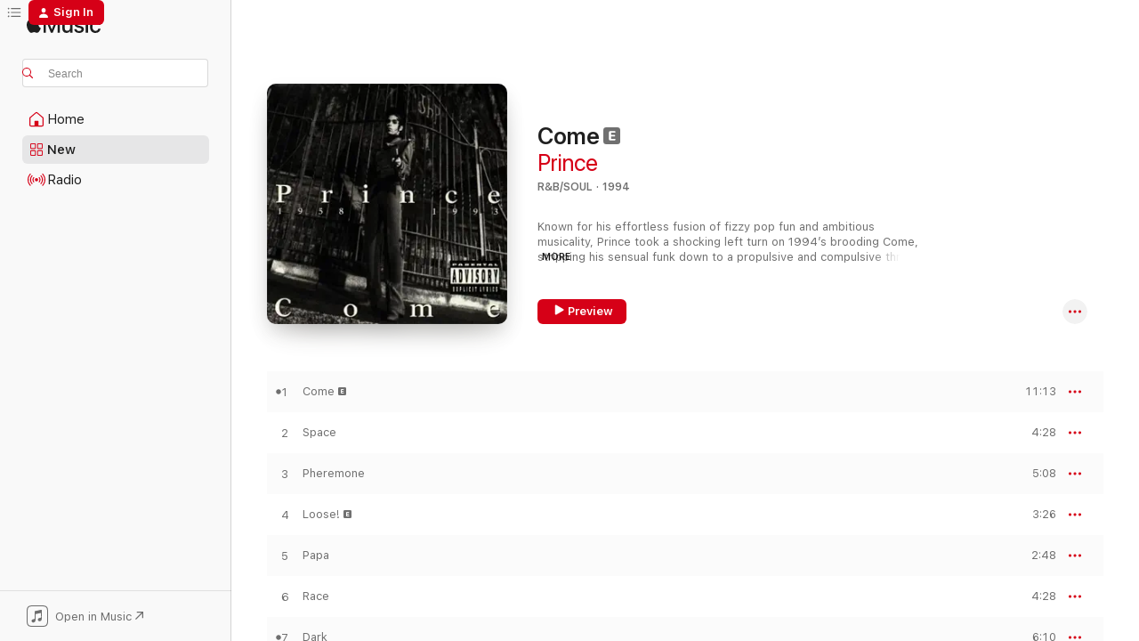

--- FILE ---
content_type: text/html
request_url: https://music.apple.com/us/album/come/1544293819?at=1l3vs2k&ct=albums_come&itsct=music_box_badge&itscg=30200&ls=1&uo=4
body_size: 24526
content:
<!DOCTYPE html>
<html dir="ltr" lang="en-US">
    <head>
        <!-- prettier-ignore -->
        <meta charset="utf-8">
        <!-- prettier-ignore -->
        <meta http-equiv="X-UA-Compatible" content="IE=edge">
        <!-- prettier-ignore -->
        <meta
            name="viewport"
            content="width=device-width,initial-scale=1,interactive-widget=resizes-content"
        >
        <!-- prettier-ignore -->
        <meta name="applicable-device" content="pc,mobile">
        <!-- prettier-ignore -->
        <meta name="referrer" content="strict-origin">
        <!-- prettier-ignore -->
        <link
            rel="apple-touch-icon"
            sizes="180x180"
            href="/assets/favicon/favicon-180.png"
        >
        <!-- prettier-ignore -->
        <link
            rel="icon"
            type="image/png"
            sizes="32x32"
            href="/assets/favicon/favicon-32.png"
        >
        <!-- prettier-ignore -->
        <link
            rel="icon"
            type="image/png"
            sizes="16x16"
            href="/assets/favicon/favicon-16.png"
        >
        <!-- prettier-ignore -->
        <link
            rel="mask-icon"
            href="/assets/favicon/favicon.svg"
            color="#fa233b"
        >
        <!-- prettier-ignore -->
        <link rel="manifest" href="/manifest.json">

        <title>‎Come - Album by Prince - Apple Music</title><!-- HEAD_svelte-1cypuwr_START --><link rel="preconnect" href="//www.apple.com/wss/fonts" crossorigin="anonymous"><link rel="stylesheet" href="//www.apple.com/wss/fonts?families=SF+Pro,v4%7CSF+Pro+Icons,v1&amp;display=swap" type="text/css" referrerpolicy="strict-origin-when-cross-origin"><!-- HEAD_svelte-1cypuwr_END --><!-- HEAD_svelte-eg3hvx_START -->    <meta name="description" content="Listen to Come by Prince on Apple Music. 1994. 10 Songs. Duration: 48 minutes."> <meta name="keywords" content="listen, Come, Prince, music, singles, songs, R&amp;B/Soul, streaming music, apple music"> <link rel="canonical" href="https://music.apple.com/us/album/come/1544293819">   <link rel="alternate" type="application/json+oembed" href="https://music.apple.com/api/oembed?url=https%3A%2F%2Fmusic.apple.com%2Fus%2Falbum%2Fcome%2F1544293819" title="Come by Prince on Apple Music">  <meta name="al:ios:app_store_id" content="1108187390"> <meta name="al:ios:app_name" content="Apple Music"> <meta name="apple:content_id" content="1544293819"> <meta name="apple:title" content="Come"> <meta name="apple:description" content="Listen to Come by Prince on Apple Music. 1994. 10 Songs. Duration: 48 minutes.">   <meta property="og:title" content="Come by Prince on Apple Music"> <meta property="og:description" content="Album · 1994 · 10 Songs"> <meta property="og:site_name" content="Apple Music - Web Player"> <meta property="og:url" content="https://music.apple.com/us/album/come/1544293819"> <meta property="og:image" content="https://is1-ssl.mzstatic.com/image/thumb/Music124/v4/aa/1b/81/aa1b815c-f7f7-69ea-268e-2d2a7dd81ce0/886448893417.jpg/1200x630bf-60.jpg"> <meta property="og:image:secure_url" content="https://is1-ssl.mzstatic.com/image/thumb/Music124/v4/aa/1b/81/aa1b815c-f7f7-69ea-268e-2d2a7dd81ce0/886448893417.jpg/1200x630bf-60.jpg"> <meta property="og:image:alt" content="Come by Prince on Apple Music"> <meta property="og:image:width" content="1200"> <meta property="og:image:height" content="630"> <meta property="og:image:type" content="image/jpg"> <meta property="og:type" content="music.album"> <meta property="og:locale" content="en_US">  <meta property="music:song_count" content="10"> <meta property="music:song" content="https://music.apple.com/us/song/come/1544293821"> <meta property="music:song:preview_url:secure_url" content="https://music.apple.com/us/song/come/1544293821"> <meta property="music:song:disc" content="1"> <meta property="music:song:duration" content="PT11M13S"> <meta property="music:song:track" content="1">  <meta property="music:song" content="https://music.apple.com/us/song/space/1544293824"> <meta property="music:song:preview_url:secure_url" content="https://music.apple.com/us/song/space/1544293824"> <meta property="music:song:disc" content="1"> <meta property="music:song:duration" content="PT4M28S"> <meta property="music:song:track" content="2">  <meta property="music:song" content="https://music.apple.com/us/song/pheremone/1544293825"> <meta property="music:song:preview_url:secure_url" content="https://music.apple.com/us/song/pheremone/1544293825"> <meta property="music:song:disc" content="1"> <meta property="music:song:duration" content="PT5M8S"> <meta property="music:song:track" content="3">  <meta property="music:song" content="https://music.apple.com/us/song/loose/1544293826"> <meta property="music:song:preview_url:secure_url" content="https://music.apple.com/us/song/loose/1544293826"> <meta property="music:song:disc" content="1"> <meta property="music:song:duration" content="PT3M26S"> <meta property="music:song:track" content="4">  <meta property="music:song" content="https://music.apple.com/us/song/papa/1544293827"> <meta property="music:song:preview_url:secure_url" content="https://music.apple.com/us/song/papa/1544293827"> <meta property="music:song:disc" content="1"> <meta property="music:song:duration" content="PT2M48S"> <meta property="music:song:track" content="5">  <meta property="music:song" content="https://music.apple.com/us/song/race/1544293828"> <meta property="music:song:preview_url:secure_url" content="https://music.apple.com/us/song/race/1544293828"> <meta property="music:song:disc" content="1"> <meta property="music:song:duration" content="PT4M28S"> <meta property="music:song:track" content="6">  <meta property="music:song" content="https://music.apple.com/us/song/dark/1544293830"> <meta property="music:song:preview_url:secure_url" content="https://music.apple.com/us/song/dark/1544293830"> <meta property="music:song:disc" content="1"> <meta property="music:song:duration" content="PT6M10S"> <meta property="music:song:track" content="7">  <meta property="music:song" content="https://music.apple.com/us/song/solo/1544293831"> <meta property="music:song:preview_url:secure_url" content="https://music.apple.com/us/song/solo/1544293831"> <meta property="music:song:disc" content="1"> <meta property="music:song:duration" content="PT3M48S"> <meta property="music:song:track" content="8">  <meta property="music:song" content="https://music.apple.com/us/song/letitgo/1544293832"> <meta property="music:song:preview_url:secure_url" content="https://music.apple.com/us/song/letitgo/1544293832"> <meta property="music:song:disc" content="1"> <meta property="music:song:duration" content="PT5M32S"> <meta property="music:song:track" content="9">  <meta property="music:song" content="https://music.apple.com/us/song/orgasm/1544293833"> <meta property="music:song:preview_url:secure_url" content="https://music.apple.com/us/song/orgasm/1544293833"> <meta property="music:song:disc" content="1"> <meta property="music:song:duration" content="PT1M39S"> <meta property="music:song:track" content="10">   <meta property="music:musician" content="https://music.apple.com/us/artist/prince/155814"> <meta property="music:release_date" content="1994-08-16T00:00:00.000Z">   <meta name="twitter:title" content="Come by Prince on Apple Music"> <meta name="twitter:description" content="Album · 1994 · 10 Songs"> <meta name="twitter:site" content="@AppleMusic"> <meta name="twitter:image" content="https://is1-ssl.mzstatic.com/image/thumb/Music124/v4/aa/1b/81/aa1b815c-f7f7-69ea-268e-2d2a7dd81ce0/886448893417.jpg/600x600bf-60.jpg"> <meta name="twitter:image:alt" content="Come by Prince on Apple Music"> <meta name="twitter:card" content="summary">       <!-- HTML_TAG_START -->
                <script id=schema:music-album type="application/ld+json">
                    {"@context":"http://schema.org","@type":"MusicAlbum","name":"Come","description":"Listen to Come by Prince on Apple Music. 1994. 10 Songs. Duration: 48 minutes.","citation":[{"@type":"MusicAlbum","image":"https://is1-ssl.mzstatic.com/image/thumb/Music124/v4/21/bc/80/21bc8032-fcf4-adac-9d19-2e1a6b7993ee/886448909194.jpg/1200x630bb.jpg","url":"https://music.apple.com/us/album/love-symbol/1544288691","name":"[Love Symbol]"},{"@type":"MusicAlbum","image":"https://is1-ssl.mzstatic.com/image/thumb/Music124/v4/81/68/84/816884f1-fd67-9e99-4905-05eccbabdbe4/s06.pemuzmsm.jpg/1200x630bb.jpg","url":"https://music.apple.com/us/album/pandemonium/40285826","name":"Pandemonium"},{"@type":"MusicAlbum","image":"https://is1-ssl.mzstatic.com/image/thumb/Music124/v4/f2/d2/a4/f2d2a4f6-0880-2edb-3f23-16a4a5f2145a/mzi.nzgmgkff.jpg/1200x630bb.jpg","url":"https://music.apple.com/us/album/romance-1600/124886870","name":"Romance 1600"},{"@type":"MusicAlbum","image":"https://is1-ssl.mzstatic.com/image/thumb/Music/e4/fd/5c/mzi.sbggevcw.jpg/1200x630bb.jpg","url":"https://music.apple.com/us/album/just-another-sucker-feat-prince/505100658","name":"Just Another Sucker (feat. Prince)"},{"@type":"MusicAlbum","image":"https://is1-ssl.mzstatic.com/image/thumb/Features2/v4/71/1b/64/711b64ad-2ebe-adaf-e893-48a9621f525b/dj.ymxelpwl.jpg/1200x630bb.jpg","url":"https://music.apple.com/us/album/fruit-at-the-bottom/303221958","name":"Fruit At the Bottom"},{"@type":"MusicAlbum","image":"https://is1-ssl.mzstatic.com/image/thumb/Music113/v4/61/a4/3e/61a43ed6-739b-a6a7-8c9e-701958ff116d/13UABIM08021.rgb.jpg/1200x630bb.jpg","url":"https://music.apple.com/us/album/let-love-rule-20th-anniversary-edition/1497031079","name":"Let Love Rule: 20th Anniversary Edition"},{"@type":"MusicAlbum","image":"https://is1-ssl.mzstatic.com/image/thumb/Music128/v4/2d/a2/63/2da26353-d403-b398-750d-e440316703b9/00602537386901.rgb.jpg/1200x630bb.jpg","url":"https://music.apple.com/us/album/looking-back-to-yesterday-never-before-released-masters/1443116417","name":"Looking Back to Yesterday (Never-Before-Released Masters)"},{"@type":"MusicAlbum","image":"https://is1-ssl.mzstatic.com/image/thumb/Music/ad/de/3b/mzi.kkeuawzv.jpg/1200x630bb.jpg","url":"https://music.apple.com/us/album/midnight-love-the-sexual-healing-sessions/205881652","name":"Midnight Love & The Sexual Healing Sessions"},{"@type":"MusicAlbum","image":"https://is1-ssl.mzstatic.com/image/thumb/Music114/v4/c3/82/db/c382db17-b510-b76e-7265-8ba5ff862d6e/00602537016822.rgb.jpg/1200x630bb.jpg","url":"https://music.apple.com/us/album/shockadelica/1443425419","name":"Shockadelica"},{"@type":"MusicAlbum","image":"https://is1-ssl.mzstatic.com/image/thumb/Music5/v4/30/51/c1/3051c17a-c24e-43de-30ba-86c0608b37ef/886444549493.jpg/1200x630bb.jpg","url":"https://music.apple.com/us/album/im-real-expanded/1061802592","name":"I'm Real (Expanded)"}],"tracks":[{"@type":"MusicRecording","name":"Come","duration":"PT11M13S","url":"https://music.apple.com/us/song/come/1544293821","offers":{"@type":"Offer","category":"free","price":0},"audio":{"@type":"AudioObject","potentialAction":{"@type":"ListenAction","expectsAcceptanceOf":{"@type":"Offer","category":"free"},"target":{"@type":"EntryPoint","actionPlatform":"https://music.apple.com/us/song/come/1544293821"}},"name":"Come","contentUrl":"https://audio-ssl.itunes.apple.com/itunes-assets/AudioPreview125/v4/e8/e3/7d/e8e37d66-db77-5ae0-4743-3da16bac7d72/mzaf_6800796876129250167.plus.aac.ep.m4a","duration":"PT11M13S","uploadDate":"1994-08-15","thumbnailUrl":"https://is1-ssl.mzstatic.com/image/thumb/Music124/v4/aa/1b/81/aa1b815c-f7f7-69ea-268e-2d2a7dd81ce0/886448893417.jpg/1200x630bb.jpg"}},{"@type":"MusicRecording","name":"Space","duration":"PT4M28S","url":"https://music.apple.com/us/song/space/1544293824","offers":{"@type":"Offer","category":"free","price":0},"audio":{"@type":"AudioObject","potentialAction":{"@type":"ListenAction","expectsAcceptanceOf":{"@type":"Offer","category":"free"},"target":{"@type":"EntryPoint","actionPlatform":"https://music.apple.com/us/song/space/1544293824"}},"name":"Space","contentUrl":"https://audio-ssl.itunes.apple.com/itunes-assets/AudioPreview125/v4/d7/fd/f3/d7fdf3e1-4800-60f2-9c0c-602c9114a726/mzaf_17553833779952227277.plus.aac.ep.m4a","duration":"PT4M28S","uploadDate":"1994-08-15","thumbnailUrl":"https://is1-ssl.mzstatic.com/image/thumb/Music124/v4/aa/1b/81/aa1b815c-f7f7-69ea-268e-2d2a7dd81ce0/886448893417.jpg/1200x630bb.jpg"}},{"@type":"MusicRecording","name":"Pheremone","duration":"PT5M8S","url":"https://music.apple.com/us/song/pheremone/1544293825","offers":{"@type":"Offer","category":"free","price":0},"audio":{"@type":"AudioObject","potentialAction":{"@type":"ListenAction","expectsAcceptanceOf":{"@type":"Offer","category":"free"},"target":{"@type":"EntryPoint","actionPlatform":"https://music.apple.com/us/song/pheremone/1544293825"}},"name":"Pheremone","contentUrl":"https://audio-ssl.itunes.apple.com/itunes-assets/AudioPreview125/v4/be/97/fd/be97fd64-25cd-c8b8-2915-7a6a928fada7/mzaf_16925405162559581287.plus.aac.ep.m4a","duration":"PT5M8S","uploadDate":"1994-08-15","thumbnailUrl":"https://is1-ssl.mzstatic.com/image/thumb/Music124/v4/aa/1b/81/aa1b815c-f7f7-69ea-268e-2d2a7dd81ce0/886448893417.jpg/1200x630bb.jpg"}},{"@type":"MusicRecording","name":"Loose!","duration":"PT3M26S","url":"https://music.apple.com/us/song/loose/1544293826","offers":{"@type":"Offer","category":"free","price":0},"audio":{"@type":"AudioObject","potentialAction":{"@type":"ListenAction","expectsAcceptanceOf":{"@type":"Offer","category":"free"},"target":{"@type":"EntryPoint","actionPlatform":"https://music.apple.com/us/song/loose/1544293826"}},"name":"Loose!","contentUrl":"https://audio-ssl.itunes.apple.com/itunes-assets/AudioPreview115/v4/25/3f/bf/253fbfab-7560-5468-dd3e-06614d46d6cb/mzaf_9256610201219993564.plus.aac.ep.m4a","duration":"PT3M26S","uploadDate":"1994-08-15","thumbnailUrl":"https://is1-ssl.mzstatic.com/image/thumb/Music124/v4/aa/1b/81/aa1b815c-f7f7-69ea-268e-2d2a7dd81ce0/886448893417.jpg/1200x630bb.jpg"}},{"@type":"MusicRecording","name":"Papa","duration":"PT2M48S","url":"https://music.apple.com/us/song/papa/1544293827","offers":{"@type":"Offer","category":"free","price":0},"audio":{"@type":"AudioObject","potentialAction":{"@type":"ListenAction","expectsAcceptanceOf":{"@type":"Offer","category":"free"},"target":{"@type":"EntryPoint","actionPlatform":"https://music.apple.com/us/song/papa/1544293827"}},"name":"Papa","contentUrl":"https://audio-ssl.itunes.apple.com/itunes-assets/AudioPreview115/v4/81/94/1a/81941a12-973a-8c0f-74c2-48f17434eb5d/mzaf_5367041759206345196.plus.aac.ep.m4a","duration":"PT2M48S","uploadDate":"1994-08-15","thumbnailUrl":"https://is1-ssl.mzstatic.com/image/thumb/Music124/v4/aa/1b/81/aa1b815c-f7f7-69ea-268e-2d2a7dd81ce0/886448893417.jpg/1200x630bb.jpg"}},{"@type":"MusicRecording","name":"Race","duration":"PT4M28S","url":"https://music.apple.com/us/song/race/1544293828","offers":{"@type":"Offer","category":"free","price":0},"audio":{"@type":"AudioObject","potentialAction":{"@type":"ListenAction","expectsAcceptanceOf":{"@type":"Offer","category":"free"},"target":{"@type":"EntryPoint","actionPlatform":"https://music.apple.com/us/song/race/1544293828"}},"name":"Race","contentUrl":"https://audio-ssl.itunes.apple.com/itunes-assets/AudioPreview115/v4/9f/8f/a0/9f8fa0be-af88-184c-e928-a0c73710c75e/mzaf_5202270051969321432.plus.aac.ep.m4a","duration":"PT4M28S","uploadDate":"1994-08-15","thumbnailUrl":"https://is1-ssl.mzstatic.com/image/thumb/Music124/v4/aa/1b/81/aa1b815c-f7f7-69ea-268e-2d2a7dd81ce0/886448893417.jpg/1200x630bb.jpg"}},{"@type":"MusicRecording","name":"Dark","duration":"PT6M10S","url":"https://music.apple.com/us/song/dark/1544293830","offers":{"@type":"Offer","category":"free","price":0},"audio":{"@type":"AudioObject","potentialAction":{"@type":"ListenAction","expectsAcceptanceOf":{"@type":"Offer","category":"free"},"target":{"@type":"EntryPoint","actionPlatform":"https://music.apple.com/us/song/dark/1544293830"}},"name":"Dark","contentUrl":"https://audio-ssl.itunes.apple.com/itunes-assets/AudioPreview125/v4/8c/2b/84/8c2b849e-ff59-b854-8893-0eb8a1c7e266/mzaf_10669502257567716680.plus.aac.ep.m4a","duration":"PT6M10S","uploadDate":"1994-08-15","thumbnailUrl":"https://is1-ssl.mzstatic.com/image/thumb/Music124/v4/aa/1b/81/aa1b815c-f7f7-69ea-268e-2d2a7dd81ce0/886448893417.jpg/1200x630bb.jpg"}},{"@type":"MusicRecording","name":"Solo","duration":"PT3M48S","url":"https://music.apple.com/us/song/solo/1544293831","offers":{"@type":"Offer","category":"free","price":0},"audio":{"@type":"AudioObject","potentialAction":{"@type":"ListenAction","expectsAcceptanceOf":{"@type":"Offer","category":"free"},"target":{"@type":"EntryPoint","actionPlatform":"https://music.apple.com/us/song/solo/1544293831"}},"name":"Solo","contentUrl":"https://audio-ssl.itunes.apple.com/itunes-assets/AudioPreview125/v4/1a/4e/3e/1a4e3e47-599b-edda-b62b-4a06a611ce37/mzaf_17591623139835492056.plus.aac.ep.m4a","duration":"PT3M48S","uploadDate":"1994-08-15","thumbnailUrl":"https://is1-ssl.mzstatic.com/image/thumb/Music124/v4/aa/1b/81/aa1b815c-f7f7-69ea-268e-2d2a7dd81ce0/886448893417.jpg/1200x630bb.jpg"}},{"@type":"MusicRecording","name":"Letitgo","duration":"PT5M32S","url":"https://music.apple.com/us/song/letitgo/1544293832","offers":{"@type":"Offer","category":"free","price":0},"audio":{"@type":"AudioObject","potentialAction":{"@type":"ListenAction","expectsAcceptanceOf":{"@type":"Offer","category":"free"},"target":{"@type":"EntryPoint","actionPlatform":"https://music.apple.com/us/song/letitgo/1544293832"}},"name":"Letitgo","contentUrl":"https://audio-ssl.itunes.apple.com/itunes-assets/AudioPreview125/v4/38/13/31/381331a2-5d18-287e-5609-3f74b91314c5/mzaf_7995540893102832068.plus.aac.ep.m4a","duration":"PT5M32S","uploadDate":"1994-08-09","thumbnailUrl":"https://is1-ssl.mzstatic.com/image/thumb/Music124/v4/aa/1b/81/aa1b815c-f7f7-69ea-268e-2d2a7dd81ce0/886448893417.jpg/1200x630bb.jpg"}},{"@type":"MusicRecording","name":"Orgasm","duration":"PT1M39S","url":"https://music.apple.com/us/song/orgasm/1544293833","offers":{"@type":"Offer","category":"free","price":0},"audio":{"@type":"AudioObject","potentialAction":{"@type":"ListenAction","expectsAcceptanceOf":{"@type":"Offer","category":"free"},"target":{"@type":"EntryPoint","actionPlatform":"https://music.apple.com/us/song/orgasm/1544293833"}},"name":"Orgasm","contentUrl":"https://audio-ssl.itunes.apple.com/itunes-assets/AudioPreview125/v4/1a/82/33/1a8233bb-509e-e32d-d278-fcfa15fe4af4/mzaf_45882728872980221.plus.aac.p.m4a","duration":"PT1M39S","uploadDate":"1994-08-15","thumbnailUrl":"https://is1-ssl.mzstatic.com/image/thumb/Music124/v4/aa/1b/81/aa1b815c-f7f7-69ea-268e-2d2a7dd81ce0/886448893417.jpg/1200x630bb.jpg"}}],"workExample":[{"@type":"MusicAlbum","image":"https://is1-ssl.mzstatic.com/image/thumb/Music211/v4/00/17/f2/0017f24f-e580-b77a-71a8-1bc7b75881bf/603497822065.jpg/1200x630bb.jpg","url":"https://music.apple.com/us/album/purple-rain/1746833068","name":"Purple Rain"},{"@type":"MusicAlbum","image":"https://is1-ssl.mzstatic.com/image/thumb/Music124/v4/67/7c/53/677c53d2-e388-2189-08a6-c2bed5505dc5/886448969815.jpg/1200x630bb.jpg","url":"https://music.apple.com/us/album/the-very-best-of-prince/1545704089","name":"The Very Best of Prince"},{"@type":"MusicAlbum","image":"https://is1-ssl.mzstatic.com/image/thumb/Music124/v4/a9/52/38/a95238ab-10f9-e407-4bc8-755148d32d65/886448874546.jpg/1200x630bb.jpg","url":"https://music.apple.com/us/album/sign-o-the-times/1544303593","name":"Sign O' The Times"},{"@type":"MusicAlbum","image":"https://is1-ssl.mzstatic.com/image/thumb/Music124/v4/da/a6/c1/daa6c196-2de6-8571-7642-b0b5c1b8278b/603497857982.jpg/1200x630bb.jpg","url":"https://music.apple.com/us/album/nothing-compares-2-u-single/1372837552","name":"Nothing Compares 2 U - Single"},{"@type":"MusicAlbum","image":"https://is1-ssl.mzstatic.com/image/thumb/Music/2b/d8/bf/mzi.leavbcjk.jpg/1200x630bb.jpg","url":"https://music.apple.com/us/album/the-hits-the-b-sides/212972881","name":"The Hits/The B-Sides"},{"@type":"MusicAlbum","image":"https://is1-ssl.mzstatic.com/image/thumb/Music124/v4/6c/9d/15/6c9d15aa-f894-eabf-dea4-c90f0ced29dd/603497861262.jpg/1200x630bb.jpg","url":"https://music.apple.com/us/album/piano-a-microphone-1983/1393183394","name":"Piano & a Microphone 1983"},{"@type":"MusicAlbum","image":"https://is1-ssl.mzstatic.com/image/thumb/Music124/v4/56/a7/64/56a7645d-4a05-f470-8fcd-5d9d68b7189d/886448877554.jpg/1200x630bb.jpg","url":"https://music.apple.com/us/album/1999-2019-remaster/1544173941","name":"1999 (2019 Remaster)"},{"@type":"MusicAlbum","image":"https://is1-ssl.mzstatic.com/image/thumb/Music115/v4/2d/32/d1/2d32d135-03c7-4086-c749-7f01dad85079/dj.eqwnskig.jpg/1200x630bb.jpg","url":"https://music.apple.com/us/album/batman/213038820","name":"Batman"},{"@type":"MusicAlbum","image":"https://is1-ssl.mzstatic.com/image/thumb/Music115/v4/d9/cc/e3/d9cce3ca-0825-8688-6007-87e4d5e73a60/886448895817.jpg/1200x630bb.jpg","url":"https://music.apple.com/us/album/prince/1544298981","name":"Prince"},{"@type":"MusicAlbum","image":"https://is1-ssl.mzstatic.com/image/thumb/Music124/v4/c3/a5/8c/c3a58ccb-18d8-a6e4-4fb1-a3c4797806f3/886448892984.jpg/1200x630bb.jpg","url":"https://music.apple.com/us/album/dirty-mind/1544296643","name":"Dirty Mind"},{"@type":"MusicAlbum","image":"https://is1-ssl.mzstatic.com/image/thumb/Music115/v4/a7/04/dc/a704dce9-7671-9f42-4584-57bb7f822530/075992539562.jpg/1200x630bb.jpg","url":"https://music.apple.com/us/album/parade-music-from-the-motion-picture-under-the-cherry-moon/260336005","name":"Parade (Music from the Motion Picture Under the Cherry Moon)"},{"@type":"MusicAlbum","image":"https://is1-ssl.mzstatic.com/image/thumb/Music123/v4/d7/b8/98/d7b898f0-0f5e-f8a8-cf30-871c5c5bf12d/603497851775.jpg/1200x630bb.jpg","url":"https://music.apple.com/us/album/originals/1460319631","name":"Originals"},{"@type":"MusicAlbum","image":"https://is1-ssl.mzstatic.com/image/thumb/Music6/v4/57/5d/30/575d30ea-7e34-6061-b39c-10aec761a114/886444543187.jpg/1200x630bb.jpg","url":"https://music.apple.com/us/album/fallinlove2nite-feat-zooey-deschanel-single/841026607","name":"FALLINLOVE2NITE (feat. Zooey Deschanel) - Single"},{"@type":"MusicAlbum","image":"https://is1-ssl.mzstatic.com/image/thumb/Music124/v4/a5/b3/f8/a5b3f8b0-930e-1bdb-1b4c-2706ef7bd1c4/886448914976.jpg/1200x630bb.jpg","url":"https://music.apple.com/us/album/controversy/1544294164","name":"Controversy"},{"@type":"MusicAlbum","image":"https://is1-ssl.mzstatic.com/image/thumb/Music114/v4/61/f4/a7/61f4a700-204e-479f-1b1e-c347d3d5b983/886448909262.jpg/1200x630bb.jpg","url":"https://music.apple.com/us/album/for-you/1544297113","name":"For You"},{"@type":"MusicRecording","name":"Come","duration":"PT11M13S","url":"https://music.apple.com/us/song/come/1544293821","offers":{"@type":"Offer","category":"free","price":0},"audio":{"@type":"AudioObject","potentialAction":{"@type":"ListenAction","expectsAcceptanceOf":{"@type":"Offer","category":"free"},"target":{"@type":"EntryPoint","actionPlatform":"https://music.apple.com/us/song/come/1544293821"}},"name":"Come","contentUrl":"https://audio-ssl.itunes.apple.com/itunes-assets/AudioPreview125/v4/e8/e3/7d/e8e37d66-db77-5ae0-4743-3da16bac7d72/mzaf_6800796876129250167.plus.aac.ep.m4a","duration":"PT11M13S","uploadDate":"1994-08-15","thumbnailUrl":"https://is1-ssl.mzstatic.com/image/thumb/Music124/v4/aa/1b/81/aa1b815c-f7f7-69ea-268e-2d2a7dd81ce0/886448893417.jpg/1200x630bb.jpg"}},{"@type":"MusicRecording","name":"Space","duration":"PT4M28S","url":"https://music.apple.com/us/song/space/1544293824","offers":{"@type":"Offer","category":"free","price":0},"audio":{"@type":"AudioObject","potentialAction":{"@type":"ListenAction","expectsAcceptanceOf":{"@type":"Offer","category":"free"},"target":{"@type":"EntryPoint","actionPlatform":"https://music.apple.com/us/song/space/1544293824"}},"name":"Space","contentUrl":"https://audio-ssl.itunes.apple.com/itunes-assets/AudioPreview125/v4/d7/fd/f3/d7fdf3e1-4800-60f2-9c0c-602c9114a726/mzaf_17553833779952227277.plus.aac.ep.m4a","duration":"PT4M28S","uploadDate":"1994-08-15","thumbnailUrl":"https://is1-ssl.mzstatic.com/image/thumb/Music124/v4/aa/1b/81/aa1b815c-f7f7-69ea-268e-2d2a7dd81ce0/886448893417.jpg/1200x630bb.jpg"}},{"@type":"MusicRecording","name":"Pheremone","duration":"PT5M8S","url":"https://music.apple.com/us/song/pheremone/1544293825","offers":{"@type":"Offer","category":"free","price":0},"audio":{"@type":"AudioObject","potentialAction":{"@type":"ListenAction","expectsAcceptanceOf":{"@type":"Offer","category":"free"},"target":{"@type":"EntryPoint","actionPlatform":"https://music.apple.com/us/song/pheremone/1544293825"}},"name":"Pheremone","contentUrl":"https://audio-ssl.itunes.apple.com/itunes-assets/AudioPreview125/v4/be/97/fd/be97fd64-25cd-c8b8-2915-7a6a928fada7/mzaf_16925405162559581287.plus.aac.ep.m4a","duration":"PT5M8S","uploadDate":"1994-08-15","thumbnailUrl":"https://is1-ssl.mzstatic.com/image/thumb/Music124/v4/aa/1b/81/aa1b815c-f7f7-69ea-268e-2d2a7dd81ce0/886448893417.jpg/1200x630bb.jpg"}},{"@type":"MusicRecording","name":"Loose!","duration":"PT3M26S","url":"https://music.apple.com/us/song/loose/1544293826","offers":{"@type":"Offer","category":"free","price":0},"audio":{"@type":"AudioObject","potentialAction":{"@type":"ListenAction","expectsAcceptanceOf":{"@type":"Offer","category":"free"},"target":{"@type":"EntryPoint","actionPlatform":"https://music.apple.com/us/song/loose/1544293826"}},"name":"Loose!","contentUrl":"https://audio-ssl.itunes.apple.com/itunes-assets/AudioPreview115/v4/25/3f/bf/253fbfab-7560-5468-dd3e-06614d46d6cb/mzaf_9256610201219993564.plus.aac.ep.m4a","duration":"PT3M26S","uploadDate":"1994-08-15","thumbnailUrl":"https://is1-ssl.mzstatic.com/image/thumb/Music124/v4/aa/1b/81/aa1b815c-f7f7-69ea-268e-2d2a7dd81ce0/886448893417.jpg/1200x630bb.jpg"}},{"@type":"MusicRecording","name":"Papa","duration":"PT2M48S","url":"https://music.apple.com/us/song/papa/1544293827","offers":{"@type":"Offer","category":"free","price":0},"audio":{"@type":"AudioObject","potentialAction":{"@type":"ListenAction","expectsAcceptanceOf":{"@type":"Offer","category":"free"},"target":{"@type":"EntryPoint","actionPlatform":"https://music.apple.com/us/song/papa/1544293827"}},"name":"Papa","contentUrl":"https://audio-ssl.itunes.apple.com/itunes-assets/AudioPreview115/v4/81/94/1a/81941a12-973a-8c0f-74c2-48f17434eb5d/mzaf_5367041759206345196.plus.aac.ep.m4a","duration":"PT2M48S","uploadDate":"1994-08-15","thumbnailUrl":"https://is1-ssl.mzstatic.com/image/thumb/Music124/v4/aa/1b/81/aa1b815c-f7f7-69ea-268e-2d2a7dd81ce0/886448893417.jpg/1200x630bb.jpg"}},{"@type":"MusicRecording","name":"Race","duration":"PT4M28S","url":"https://music.apple.com/us/song/race/1544293828","offers":{"@type":"Offer","category":"free","price":0},"audio":{"@type":"AudioObject","potentialAction":{"@type":"ListenAction","expectsAcceptanceOf":{"@type":"Offer","category":"free"},"target":{"@type":"EntryPoint","actionPlatform":"https://music.apple.com/us/song/race/1544293828"}},"name":"Race","contentUrl":"https://audio-ssl.itunes.apple.com/itunes-assets/AudioPreview115/v4/9f/8f/a0/9f8fa0be-af88-184c-e928-a0c73710c75e/mzaf_5202270051969321432.plus.aac.ep.m4a","duration":"PT4M28S","uploadDate":"1994-08-15","thumbnailUrl":"https://is1-ssl.mzstatic.com/image/thumb/Music124/v4/aa/1b/81/aa1b815c-f7f7-69ea-268e-2d2a7dd81ce0/886448893417.jpg/1200x630bb.jpg"}},{"@type":"MusicRecording","name":"Dark","duration":"PT6M10S","url":"https://music.apple.com/us/song/dark/1544293830","offers":{"@type":"Offer","category":"free","price":0},"audio":{"@type":"AudioObject","potentialAction":{"@type":"ListenAction","expectsAcceptanceOf":{"@type":"Offer","category":"free"},"target":{"@type":"EntryPoint","actionPlatform":"https://music.apple.com/us/song/dark/1544293830"}},"name":"Dark","contentUrl":"https://audio-ssl.itunes.apple.com/itunes-assets/AudioPreview125/v4/8c/2b/84/8c2b849e-ff59-b854-8893-0eb8a1c7e266/mzaf_10669502257567716680.plus.aac.ep.m4a","duration":"PT6M10S","uploadDate":"1994-08-15","thumbnailUrl":"https://is1-ssl.mzstatic.com/image/thumb/Music124/v4/aa/1b/81/aa1b815c-f7f7-69ea-268e-2d2a7dd81ce0/886448893417.jpg/1200x630bb.jpg"}},{"@type":"MusicRecording","name":"Solo","duration":"PT3M48S","url":"https://music.apple.com/us/song/solo/1544293831","offers":{"@type":"Offer","category":"free","price":0},"audio":{"@type":"AudioObject","potentialAction":{"@type":"ListenAction","expectsAcceptanceOf":{"@type":"Offer","category":"free"},"target":{"@type":"EntryPoint","actionPlatform":"https://music.apple.com/us/song/solo/1544293831"}},"name":"Solo","contentUrl":"https://audio-ssl.itunes.apple.com/itunes-assets/AudioPreview125/v4/1a/4e/3e/1a4e3e47-599b-edda-b62b-4a06a611ce37/mzaf_17591623139835492056.plus.aac.ep.m4a","duration":"PT3M48S","uploadDate":"1994-08-15","thumbnailUrl":"https://is1-ssl.mzstatic.com/image/thumb/Music124/v4/aa/1b/81/aa1b815c-f7f7-69ea-268e-2d2a7dd81ce0/886448893417.jpg/1200x630bb.jpg"}},{"@type":"MusicRecording","name":"Letitgo","duration":"PT5M32S","url":"https://music.apple.com/us/song/letitgo/1544293832","offers":{"@type":"Offer","category":"free","price":0},"audio":{"@type":"AudioObject","potentialAction":{"@type":"ListenAction","expectsAcceptanceOf":{"@type":"Offer","category":"free"},"target":{"@type":"EntryPoint","actionPlatform":"https://music.apple.com/us/song/letitgo/1544293832"}},"name":"Letitgo","contentUrl":"https://audio-ssl.itunes.apple.com/itunes-assets/AudioPreview125/v4/38/13/31/381331a2-5d18-287e-5609-3f74b91314c5/mzaf_7995540893102832068.plus.aac.ep.m4a","duration":"PT5M32S","uploadDate":"1994-08-09","thumbnailUrl":"https://is1-ssl.mzstatic.com/image/thumb/Music124/v4/aa/1b/81/aa1b815c-f7f7-69ea-268e-2d2a7dd81ce0/886448893417.jpg/1200x630bb.jpg"}},{"@type":"MusicRecording","name":"Orgasm","duration":"PT1M39S","url":"https://music.apple.com/us/song/orgasm/1544293833","offers":{"@type":"Offer","category":"free","price":0},"audio":{"@type":"AudioObject","potentialAction":{"@type":"ListenAction","expectsAcceptanceOf":{"@type":"Offer","category":"free"},"target":{"@type":"EntryPoint","actionPlatform":"https://music.apple.com/us/song/orgasm/1544293833"}},"name":"Orgasm","contentUrl":"https://audio-ssl.itunes.apple.com/itunes-assets/AudioPreview125/v4/1a/82/33/1a8233bb-509e-e32d-d278-fcfa15fe4af4/mzaf_45882728872980221.plus.aac.p.m4a","duration":"PT1M39S","uploadDate":"1994-08-15","thumbnailUrl":"https://is1-ssl.mzstatic.com/image/thumb/Music124/v4/aa/1b/81/aa1b815c-f7f7-69ea-268e-2d2a7dd81ce0/886448893417.jpg/1200x630bb.jpg"}}],"url":"https://music.apple.com/us/album/come/1544293819","image":"https://is1-ssl.mzstatic.com/image/thumb/Music124/v4/aa/1b/81/aa1b815c-f7f7-69ea-268e-2d2a7dd81ce0/886448893417.jpg/1200x630bb.jpg","potentialAction":{"@type":"ListenAction","expectsAcceptanceOf":{"@type":"Offer","category":"free"},"target":{"@type":"EntryPoint","actionPlatform":"https://music.apple.com/us/album/come/1544293819"}},"genre":["R&B/Soul","Music","Pop"],"datePublished":"1994-08-16","byArtist":[{"@type":"MusicGroup","url":"https://music.apple.com/us/artist/prince/155814","name":"Prince"}]}
                </script>
                <!-- HTML_TAG_END -->    <!-- HEAD_svelte-eg3hvx_END -->
      <script type="module" crossorigin src="/assets/index~8a6f659a1b.js"></script>
      <link rel="stylesheet" href="/assets/index~99bed3cf08.css">
      <script type="module">import.meta.url;import("_").catch(()=>1);async function* g(){};window.__vite_is_modern_browser=true;</script>
      <script type="module">!function(){if(window.__vite_is_modern_browser)return;console.warn("vite: loading legacy chunks, syntax error above and the same error below should be ignored");var e=document.getElementById("vite-legacy-polyfill"),n=document.createElement("script");n.src=e.src,n.onload=function(){System.import(document.getElementById('vite-legacy-entry').getAttribute('data-src'))},document.body.appendChild(n)}();</script>
    </head>
    <body>
        <script src="/assets/focus-visible/focus-visible.min.js"></script>
        
        <script
            async
            src="/includes/js-cdn/musickit/v3/amp/musickit.js"
        ></script>
        <script
            type="module"
            async
            src="/includes/js-cdn/musickit/v3/components/musickit-components/musickit-components.esm.js"
        ></script>
        <script
            nomodule
            async
            src="/includes/js-cdn/musickit/v3/components/musickit-components/musickit-components.js"
        ></script>
        <svg style="display: none" xmlns="http://www.w3.org/2000/svg">
            <symbol id="play-circle-fill" viewBox="0 0 60 60">
                <path
                    class="icon-circle-fill__circle"
                    fill="var(--iconCircleFillBG, transparent)"
                    d="M30 60c16.411 0 30-13.617 30-30C60 13.588 46.382 0 29.971 0 13.588 0 .001 13.588.001 30c0 16.383 13.617 30 30 30Z"
                />
                <path
                    fill="var(--iconFillArrow, var(--keyColor, black))"
                    d="M24.411 41.853c-1.41.853-3.028.177-3.028-1.294V19.47c0-1.44 1.735-2.058 3.028-1.294l17.265 10.235a1.89 1.89 0 0 1 0 3.265L24.411 41.853Z"
                />
            </symbol>
        </svg>
        <div class="body-container">
              <div class="app-container svelte-t3vj1e" data-testid="app-container">   <div class="header svelte-rjjbqs" data-testid="header"><nav data-testid="navigation" class="navigation svelte-13li0vp"><div class="navigation__header svelte-13li0vp"><div data-testid="logo" class="logo svelte-1o7dz8w"> <a aria-label="Apple Music" role="img" href="https://music.apple.com/us/home" class="svelte-1o7dz8w"><svg height="20" viewBox="0 0 83 20" width="83" xmlns="http://www.w3.org/2000/svg" class="logo" aria-hidden="true"><path d="M34.752 19.746V6.243h-.088l-5.433 13.503h-2.074L21.711 6.243h-.087v13.503h-2.548V1.399h3.235l5.833 14.621h.1l5.82-14.62h3.248v18.347h-2.56zm16.649 0h-2.586v-2.263h-.062c-.725 1.602-2.061 2.504-4.072 2.504-2.86 0-4.61-1.894-4.61-4.958V6.37h2.698v8.125c0 2.034.95 3.127 2.81 3.127 1.95 0 3.124-1.373 3.124-3.458V6.37H51.4v13.376zm7.394-13.618c3.06 0 5.046 1.73 5.134 4.196h-2.536c-.15-1.296-1.087-2.11-2.598-2.11-1.462 0-2.436.724-2.436 1.793 0 .839.6 1.41 2.023 1.741l2.136.496c2.686.636 3.71 1.704 3.71 3.636 0 2.442-2.236 4.12-5.333 4.12-3.285 0-5.26-1.64-5.509-4.183h2.673c.25 1.398 1.187 2.085 2.836 2.085 1.623 0 2.623-.687 2.623-1.78 0-.865-.487-1.373-1.924-1.704l-2.136-.508c-2.498-.585-3.735-1.806-3.735-3.75 0-2.391 2.049-4.032 5.072-4.032zM66.1 2.836c0-.878.7-1.577 1.561-1.577.862 0 1.55.7 1.55 1.577 0 .864-.688 1.576-1.55 1.576a1.573 1.573 0 0 1-1.56-1.576zm.212 3.534h2.698v13.376h-2.698zm14.089 4.603c-.275-1.424-1.324-2.556-3.085-2.556-2.086 0-3.46 1.767-3.46 4.64 0 2.938 1.386 4.642 3.485 4.642 1.66 0 2.748-.928 3.06-2.48H83C82.713 18.067 80.477 20 77.317 20c-3.76 0-6.208-2.62-6.208-6.942 0-4.247 2.448-6.93 6.183-6.93 3.385 0 5.446 2.213 5.683 4.845h-2.573zM10.824 3.189c-.698.834-1.805 1.496-2.913 1.398-.145-1.128.41-2.33 1.036-3.065C9.644.662 10.848.05 11.835 0c.121 1.178-.336 2.33-1.01 3.19zm.999 1.619c.624.049 2.425.244 3.578 1.98-.096.074-2.137 1.272-2.113 3.79.024 3.01 2.593 4.012 2.617 4.037-.024.074-.407 1.419-1.344 2.812-.817 1.224-1.657 2.422-3.002 2.447-1.297.024-1.73-.783-3.218-.783-1.489 0-1.97.758-3.194.807-1.297.048-2.28-1.297-3.097-2.52C.368 14.908-.904 10.408.825 7.375c.84-1.516 2.377-2.47 4.034-2.495 1.273-.023 2.45.857 3.218.857.769 0 2.137-1.027 3.746-.93z"></path></svg></a>   </div> <div class="search-input-wrapper svelte-nrtdem" data-testid="search-input"><div data-testid="amp-search-input" aria-controls="search-suggestions" aria-expanded="false" aria-haspopup="listbox" aria-owns="search-suggestions" class="search-input-container svelte-rg26q6" tabindex="-1" role=""><div class="flex-container svelte-rg26q6"><form id="search-input-form" class="svelte-rg26q6"><svg height="16" width="16" viewBox="0 0 16 16" class="search-svg" aria-hidden="true"><path d="M11.87 10.835c.018.015.035.03.051.047l3.864 3.863a.735.735 0 1 1-1.04 1.04l-3.863-3.864a.744.744 0 0 1-.047-.051 6.667 6.667 0 1 1 1.035-1.035zM6.667 12a5.333 5.333 0 1 0 0-10.667 5.333 5.333 0 0 0 0 10.667z"></path></svg> <input aria-autocomplete="list" aria-multiline="false" aria-controls="search-suggestions" aria-label="Search" placeholder="Search" spellcheck="false" autocomplete="off" autocorrect="off" autocapitalize="off" type="text" inputmode="search" class="search-input__text-field svelte-rg26q6" data-testid="search-input__text-field"></form> </div> <div data-testid="search-scope-bar"></div>   </div> </div></div> <div data-testid="navigation-content" class="navigation__content svelte-13li0vp" id="navigation" aria-hidden="false"><div class="navigation__scrollable-container svelte-13li0vp"><div data-testid="navigation-items-primary" class="navigation-items navigation-items--primary svelte-ng61m8"> <ul class="navigation-items__list svelte-ng61m8">  <li class="navigation-item navigation-item__home svelte-1a5yt87" aria-selected="false" data-testid="navigation-item"> <a href="https://music.apple.com/us/home" class="navigation-item__link svelte-1a5yt87" role="button" data-testid="home" aria-pressed="false"><div class="navigation-item__content svelte-zhx7t9"> <span class="navigation-item__icon svelte-zhx7t9"> <svg width="24" height="24" viewBox="0 0 24 24" xmlns="http://www.w3.org/2000/svg" aria-hidden="true"><path d="M5.93 20.16a1.94 1.94 0 0 1-1.43-.502c-.334-.335-.502-.794-.502-1.393v-7.142c0-.362.062-.688.177-.953.123-.264.326-.529.6-.75l6.145-5.157c.176-.141.344-.247.52-.318.176-.07.362-.105.564-.105.194 0 .388.035.565.105.176.07.352.177.52.318l6.146 5.158c.273.23.467.476.59.75.124.264.177.59.177.96v7.134c0 .59-.159 1.058-.503 1.393-.335.335-.811.503-1.428.503H5.929Zm12.14-1.172c.221 0 .406-.07.547-.212a.688.688 0 0 0 .22-.511v-7.142c0-.177-.026-.344-.087-.459a.97.97 0 0 0-.265-.353l-6.154-5.149a.756.756 0 0 0-.177-.115.37.37 0 0 0-.15-.035.37.37 0 0 0-.158.035l-.177.115-6.145 5.15a.982.982 0 0 0-.274.352 1.13 1.13 0 0 0-.088.468v7.133c0 .203.08.379.23.511a.744.744 0 0 0 .546.212h12.133Zm-8.323-4.7c0-.176.062-.326.177-.432a.6.6 0 0 1 .423-.159h3.315c.176 0 .326.053.432.16s.159.255.159.431v4.973H9.756v-4.973Z"></path></svg> </span> <span class="navigation-item__label svelte-zhx7t9"> Home </span> </div></a>  </li>  <li class="navigation-item navigation-item__new svelte-1a5yt87" aria-selected="false" data-testid="navigation-item"> <a href="https://music.apple.com/us/new" class="navigation-item__link svelte-1a5yt87" role="button" data-testid="new" aria-pressed="false"><div class="navigation-item__content svelte-zhx7t9"> <span class="navigation-item__icon svelte-zhx7t9"> <svg height="24" viewBox="0 0 24 24" width="24" aria-hidden="true"><path d="M9.92 11.354c.966 0 1.453-.487 1.453-1.49v-3.4c0-1.004-.487-1.483-1.453-1.483H6.452C5.487 4.981 5 5.46 5 6.464v3.4c0 1.003.487 1.49 1.452 1.49zm7.628 0c.965 0 1.452-.487 1.452-1.49v-3.4c0-1.004-.487-1.483-1.452-1.483h-3.46c-.974 0-1.46.479-1.46 1.483v3.4c0 1.003.486 1.49 1.46 1.49zm-7.65-1.073h-3.43c-.266 0-.396-.137-.396-.418v-3.4c0-.273.13-.41.396-.41h3.43c.265 0 .402.137.402.41v3.4c0 .281-.137.418-.403.418zm7.634 0h-3.43c-.273 0-.402-.137-.402-.418v-3.4c0-.273.129-.41.403-.41h3.43c.265 0 .395.137.395.41v3.4c0 .281-.13.418-.396.418zm-7.612 8.7c.966 0 1.453-.48 1.453-1.483v-3.407c0-.996-.487-1.483-1.453-1.483H6.452c-.965 0-1.452.487-1.452 1.483v3.407c0 1.004.487 1.483 1.452 1.483zm7.628 0c.965 0 1.452-.48 1.452-1.483v-3.407c0-.996-.487-1.483-1.452-1.483h-3.46c-.974 0-1.46.487-1.46 1.483v3.407c0 1.004.486 1.483 1.46 1.483zm-7.65-1.072h-3.43c-.266 0-.396-.137-.396-.41v-3.4c0-.282.13-.418.396-.418h3.43c.265 0 .402.136.402.418v3.4c0 .273-.137.41-.403.41zm7.634 0h-3.43c-.273 0-.402-.137-.402-.41v-3.4c0-.282.129-.418.403-.418h3.43c.265 0 .395.136.395.418v3.4c0 .273-.13.41-.396.41z" fill-opacity=".95"></path></svg> </span> <span class="navigation-item__label svelte-zhx7t9"> New </span> </div></a>  </li>  <li class="navigation-item navigation-item__radio svelte-1a5yt87" aria-selected="false" data-testid="navigation-item"> <a href="https://music.apple.com/us/radio" class="navigation-item__link svelte-1a5yt87" role="button" data-testid="radio" aria-pressed="false"><div class="navigation-item__content svelte-zhx7t9"> <span class="navigation-item__icon svelte-zhx7t9"> <svg width="24" height="24" viewBox="0 0 24 24" xmlns="http://www.w3.org/2000/svg" aria-hidden="true"><path d="M19.359 18.57C21.033 16.818 22 14.461 22 11.89s-.967-4.93-2.641-6.68c-.276-.292-.653-.26-.868-.023-.222.246-.176.591.085.868 1.466 1.535 2.272 3.593 2.272 5.835 0 2.241-.806 4.3-2.272 5.835-.261.268-.307.621-.085.86.215.245.592.276.868-.016zm-13.85.014c.222-.238.176-.59-.085-.86-1.474-1.535-2.272-3.593-2.272-5.834 0-2.242.798-4.3 2.272-5.835.261-.277.307-.622.085-.868-.215-.238-.592-.269-.868.023C2.967 6.96 2 9.318 2 11.89s.967 4.929 2.641 6.68c.276.29.653.26.868.014zm1.957-1.873c.223-.253.162-.583-.1-.867-.951-1.068-1.473-2.45-1.473-3.954 0-1.505.522-2.887 1.474-3.954.26-.284.322-.614.1-.876-.23-.26-.622-.26-.891.039-1.175 1.274-1.827 2.963-1.827 4.79 0 1.82.652 3.517 1.827 4.784.269.3.66.307.89.038zm9.958-.038c1.175-1.267 1.827-2.964 1.827-4.783 0-1.828-.652-3.517-1.827-4.791-.269-.3-.66-.3-.89-.039-.23.262-.162.592.092.876.96 1.067 1.481 2.449 1.481 3.954 0 1.504-.522 2.886-1.481 3.954-.254.284-.323.614-.092.867.23.269.621.261.89-.038zm-8.061-1.966c.23-.26.13-.568-.092-.883-.415-.522-.63-1.197-.63-1.934 0-.737.215-1.413.63-1.943.222-.307.322-.614.092-.875s-.653-.261-.906.054a4.385 4.385 0 0 0-.968 2.764 4.38 4.38 0 0 0 .968 2.756c.253.322.675.322.906.061zm6.18-.061a4.38 4.38 0 0 0 .968-2.756 4.385 4.385 0 0 0-.968-2.764c-.253-.315-.675-.315-.906-.054-.23.261-.138.568.092.875.415.53.63 1.206.63 1.943 0 .737-.215 1.412-.63 1.934-.23.315-.322.622-.092.883s.653.261.906-.061zm-3.547-.967c.96 0 1.789-.814 1.789-1.797s-.83-1.789-1.789-1.789c-.96 0-1.781.806-1.781 1.789 0 .983.821 1.797 1.781 1.797z"></path></svg> </span> <span class="navigation-item__label svelte-zhx7t9"> Radio </span> </div></a>  </li>  <li class="navigation-item navigation-item__search svelte-1a5yt87" aria-selected="false" data-testid="navigation-item"> <a href="https://music.apple.com/us/search" class="navigation-item__link svelte-1a5yt87" role="button" data-testid="search" aria-pressed="false"><div class="navigation-item__content svelte-zhx7t9"> <span class="navigation-item__icon svelte-zhx7t9"> <svg height="24" viewBox="0 0 24 24" width="24" aria-hidden="true"><path d="M17.979 18.553c.476 0 .813-.366.813-.835a.807.807 0 0 0-.235-.586l-3.45-3.457a5.61 5.61 0 0 0 1.158-3.413c0-3.098-2.535-5.633-5.633-5.633C7.542 4.63 5 7.156 5 10.262c0 3.098 2.534 5.632 5.632 5.632a5.614 5.614 0 0 0 3.274-1.055l3.472 3.472a.835.835 0 0 0 .6.242zm-7.347-3.875c-2.417 0-4.416-2-4.416-4.416 0-2.417 2-4.417 4.416-4.417 2.417 0 4.417 2 4.417 4.417s-2 4.416-4.417 4.416z" fill-opacity=".95"></path></svg> </span> <span class="navigation-item__label svelte-zhx7t9"> Search </span> </div></a>  </li></ul> </div>   </div> <div class="navigation__native-cta"><div slot="native-cta"><div data-testid="native-cta" class="native-cta svelte-6xh86f  native-cta--authenticated"><button class="native-cta__button svelte-6xh86f" data-testid="native-cta-button"><span class="native-cta__app-icon svelte-6xh86f"><svg width="24" height="24" xmlns="http://www.w3.org/2000/svg" xml:space="preserve" style="fill-rule:evenodd;clip-rule:evenodd;stroke-linejoin:round;stroke-miterlimit:2" viewBox="0 0 24 24" slot="app-icon" aria-hidden="true"><path d="M22.567 1.496C21.448.393 19.956.045 17.293.045H6.566c-2.508 0-4.028.376-5.12 1.465C.344 2.601 0 4.09 0 6.611v10.727c0 2.695.33 4.18 1.432 5.257 1.106 1.103 2.595 1.45 5.275 1.45h10.586c2.663 0 4.169-.347 5.274-1.45C23.656 21.504 24 20.033 24 17.338V6.752c0-2.694-.344-4.179-1.433-5.256Zm.411 4.9v11.299c0 1.898-.338 3.286-1.188 4.137-.851.864-2.256 1.191-4.141 1.191H6.35c-1.884 0-3.303-.341-4.154-1.191-.85-.851-1.174-2.239-1.174-4.137V6.54c0-2.014.324-3.445 1.16-4.295.851-.864 2.312-1.177 4.313-1.177h11.154c1.885 0 3.29.341 4.141 1.191.864.85 1.188 2.239 1.188 4.137Z" style="fill-rule:nonzero"></path><path d="M7.413 19.255c.987 0 2.48-.728 2.48-2.672v-6.385c0-.35.063-.428.378-.494l5.298-1.095c.351-.067.534.025.534.333l.035 4.286c0 .337-.182.586-.53.652l-1.014.228c-1.361.3-2.007.923-2.007 1.937 0 1.017.79 1.748 1.926 1.748.986 0 2.444-.679 2.444-2.64V5.654c0-.636-.279-.821-1.016-.66L9.646 6.298c-.448.091-.674.329-.674.699l.035 7.697c0 .336-.148.546-.446.613l-1.067.21c-1.329.266-1.986.93-1.986 1.993 0 1.017.786 1.745 1.905 1.745Z" style="fill-rule:nonzero"></path></svg></span> <span class="native-cta__label svelte-6xh86f">Open in Music</span> <span class="native-cta__arrow svelte-6xh86f"><svg height="16" width="16" viewBox="0 0 16 16" class="native-cta-action" aria-hidden="true"><path d="M1.559 16 13.795 3.764v8.962H16V0H3.274v2.205h8.962L0 14.441 1.559 16z"></path></svg></span></button> </div>  </div></div></div> </nav> </div>  <div class="player-bar player-bar__floating-player svelte-1rr9v04" data-testid="player-bar" aria-label="Music controls" aria-hidden="false">   </div>   <div id="scrollable-page" class="scrollable-page svelte-mt0bfj" data-main-content data-testid="main-section" aria-hidden="false"><main data-testid="main" class="svelte-bzjlhs"><div class="content-container svelte-bzjlhs" data-testid="content-container"><div class="search-input-wrapper svelte-nrtdem" data-testid="search-input"><div data-testid="amp-search-input" aria-controls="search-suggestions" aria-expanded="false" aria-haspopup="listbox" aria-owns="search-suggestions" class="search-input-container svelte-rg26q6" tabindex="-1" role=""><div class="flex-container svelte-rg26q6"><form id="search-input-form" class="svelte-rg26q6"><svg height="16" width="16" viewBox="0 0 16 16" class="search-svg" aria-hidden="true"><path d="M11.87 10.835c.018.015.035.03.051.047l3.864 3.863a.735.735 0 1 1-1.04 1.04l-3.863-3.864a.744.744 0 0 1-.047-.051 6.667 6.667 0 1 1 1.035-1.035zM6.667 12a5.333 5.333 0 1 0 0-10.667 5.333 5.333 0 0 0 0 10.667z"></path></svg> <input value="" aria-autocomplete="list" aria-multiline="false" aria-controls="search-suggestions" aria-label="Search" placeholder="Search" spellcheck="false" autocomplete="off" autocorrect="off" autocapitalize="off" type="text" inputmode="search" class="search-input__text-field svelte-rg26q6" data-testid="search-input__text-field"></form> </div> <div data-testid="search-scope-bar"> </div>   </div> </div>      <div class="section svelte-wa5vzl" data-testid="section-container" aria-label="Featured"> <div class="section-content svelte-wa5vzl" data-testid="section-content">  <div class="container-detail-header svelte-1uuona0" data-testid="container-detail-header"><div slot="artwork"><div class="artwork__radiosity svelte-1agpw2h"> <div data-testid="artwork-component" class="artwork-component artwork-component--aspect-ratio artwork-component--orientation-square svelte-uduhys        artwork-component--has-borders" style="
            --artwork-bg-color: #080808;
            --aspect-ratio: 1;
            --placeholder-bg-color: #080808;
       ">   <picture class="svelte-uduhys"><source sizes=" (max-width:1319px) 296px,(min-width:1320px) and (max-width:1679px) 316px,316px" srcset="https://is1-ssl.mzstatic.com/image/thumb/Music124/v4/aa/1b/81/aa1b815c-f7f7-69ea-268e-2d2a7dd81ce0/886448893417.jpg/296x296bb.webp 296w,https://is1-ssl.mzstatic.com/image/thumb/Music124/v4/aa/1b/81/aa1b815c-f7f7-69ea-268e-2d2a7dd81ce0/886448893417.jpg/316x316bb.webp 316w,https://is1-ssl.mzstatic.com/image/thumb/Music124/v4/aa/1b/81/aa1b815c-f7f7-69ea-268e-2d2a7dd81ce0/886448893417.jpg/592x592bb.webp 592w,https://is1-ssl.mzstatic.com/image/thumb/Music124/v4/aa/1b/81/aa1b815c-f7f7-69ea-268e-2d2a7dd81ce0/886448893417.jpg/632x632bb.webp 632w" type="image/webp"> <source sizes=" (max-width:1319px) 296px,(min-width:1320px) and (max-width:1679px) 316px,316px" srcset="https://is1-ssl.mzstatic.com/image/thumb/Music124/v4/aa/1b/81/aa1b815c-f7f7-69ea-268e-2d2a7dd81ce0/886448893417.jpg/296x296bb-60.jpg 296w,https://is1-ssl.mzstatic.com/image/thumb/Music124/v4/aa/1b/81/aa1b815c-f7f7-69ea-268e-2d2a7dd81ce0/886448893417.jpg/316x316bb-60.jpg 316w,https://is1-ssl.mzstatic.com/image/thumb/Music124/v4/aa/1b/81/aa1b815c-f7f7-69ea-268e-2d2a7dd81ce0/886448893417.jpg/592x592bb-60.jpg 592w,https://is1-ssl.mzstatic.com/image/thumb/Music124/v4/aa/1b/81/aa1b815c-f7f7-69ea-268e-2d2a7dd81ce0/886448893417.jpg/632x632bb-60.jpg 632w" type="image/jpeg"> <img alt="" class="artwork-component__contents artwork-component__image svelte-uduhys" loading="lazy" src="/assets/artwork/1x1.gif" role="presentation" decoding="async" width="316" height="316" fetchpriority="auto" style="opacity: 1;"></picture> </div></div> <div data-testid="artwork-component" class="artwork-component artwork-component--aspect-ratio artwork-component--orientation-square svelte-uduhys        artwork-component--has-borders" style="
            --artwork-bg-color: #080808;
            --aspect-ratio: 1;
            --placeholder-bg-color: #080808;
       ">   <picture class="svelte-uduhys"><source sizes=" (max-width:1319px) 296px,(min-width:1320px) and (max-width:1679px) 316px,316px" srcset="https://is1-ssl.mzstatic.com/image/thumb/Music124/v4/aa/1b/81/aa1b815c-f7f7-69ea-268e-2d2a7dd81ce0/886448893417.jpg/296x296bb.webp 296w,https://is1-ssl.mzstatic.com/image/thumb/Music124/v4/aa/1b/81/aa1b815c-f7f7-69ea-268e-2d2a7dd81ce0/886448893417.jpg/316x316bb.webp 316w,https://is1-ssl.mzstatic.com/image/thumb/Music124/v4/aa/1b/81/aa1b815c-f7f7-69ea-268e-2d2a7dd81ce0/886448893417.jpg/592x592bb.webp 592w,https://is1-ssl.mzstatic.com/image/thumb/Music124/v4/aa/1b/81/aa1b815c-f7f7-69ea-268e-2d2a7dd81ce0/886448893417.jpg/632x632bb.webp 632w" type="image/webp"> <source sizes=" (max-width:1319px) 296px,(min-width:1320px) and (max-width:1679px) 316px,316px" srcset="https://is1-ssl.mzstatic.com/image/thumb/Music124/v4/aa/1b/81/aa1b815c-f7f7-69ea-268e-2d2a7dd81ce0/886448893417.jpg/296x296bb-60.jpg 296w,https://is1-ssl.mzstatic.com/image/thumb/Music124/v4/aa/1b/81/aa1b815c-f7f7-69ea-268e-2d2a7dd81ce0/886448893417.jpg/316x316bb-60.jpg 316w,https://is1-ssl.mzstatic.com/image/thumb/Music124/v4/aa/1b/81/aa1b815c-f7f7-69ea-268e-2d2a7dd81ce0/886448893417.jpg/592x592bb-60.jpg 592w,https://is1-ssl.mzstatic.com/image/thumb/Music124/v4/aa/1b/81/aa1b815c-f7f7-69ea-268e-2d2a7dd81ce0/886448893417.jpg/632x632bb-60.jpg 632w" type="image/jpeg"> <img alt="Come" class="artwork-component__contents artwork-component__image svelte-uduhys" loading="lazy" src="/assets/artwork/1x1.gif" role="presentation" decoding="async" width="316" height="316" fetchpriority="auto" style="opacity: 1;"></picture> </div></div> <div class="headings svelte-1uuona0"> <h1 class="headings__title svelte-1uuona0" data-testid="non-editable-product-title"><span dir="auto">Come</span> <span class="headings__badges svelte-1uuona0">   <span class="explicit-wrapper svelte-j8a2wc"><span data-testid="explicit-badge" class="explicit svelte-iojijn" aria-label="Explicit" role="img"><svg viewBox="0 0 9 9" width="9" height="9" aria-hidden="true"><path d="M3.9 7h1.9c.4 0 .7-.2.7-.5s-.3-.4-.7-.4H4.1V4.9h1.5c.4 0 .7-.1.7-.4 0-.3-.3-.5-.7-.5H4.1V2.9h1.7c.4 0 .7-.2.7-.5 0-.2-.3-.4-.7-.4H3.9c-.6 0-.9.3-.9.7v3.7c0 .3.3.6.9.6zM1.6 0h5.8C8.5 0 9 .5 9 1.6v5.9C9 8.5 8.5 9 7.4 9H1.6C.5 9 0 8.5 0 7.4V1.6C0 .5.5 0 1.6 0z"></path></svg> </span> </span></span></h1> <div class="headings__subtitles svelte-1uuona0" data-testid="product-subtitles"> <a data-testid="click-action" class="click-action svelte-c0t0j2" href="https://music.apple.com/us/artist/prince/155814">Prince</a> </div> <div class="headings__tertiary-titles"> </div> <div class="headings__metadata-bottom svelte-1uuona0">R&amp;B/SOUL · 1994 </div></div> <div class="description svelte-1uuona0" data-testid="description">  <div class="truncate-wrapper svelte-1ji3yu5"><p data-testid="truncate-text" dir="auto" class="content svelte-1ji3yu5" style="--lines: 3; --line-height: var(--lineHeight, 16); --link-length: 4;"><!-- HTML_TAG_START -->Known for his effortless fusion of fizzy pop fun and ambitious musicality, Prince took a shocking left turn on 1994’s brooding Come, stripping his sensual funk down to a propulsive and compulsive throb. With The New Power Generation adding delicate touches of swooning jazz and mournful soul, the tender moments on Come can make your heart swell. But at its moody core, it's an album that's all about Prince abandoning himself to the hypnotic power of the groove, whether he’s aiming for the dance floor (“Come”) or the bedroom (the aptly named “Pheromone”).<!-- HTML_TAG_END --></p> </div> </div> <div class="primary-actions svelte-1uuona0"><div class="primary-actions__button primary-actions__button--play svelte-1uuona0"><div data-testid="button-action" class="button svelte-rka6wn primary"><button data-testid="click-action" class="click-action svelte-c0t0j2" aria-label="" ><span class="icon svelte-rka6wn" data-testid="play-icon"><svg height="16" viewBox="0 0 16 16" width="16"><path d="m4.4 15.14 10.386-6.096c.842-.459.794-1.64 0-2.097L4.401.85c-.87-.53-2-.12-2 .82v12.625c0 .966 1.06 1.4 2 .844z"></path></svg></span>  Preview</button> </div> </div> <div class="primary-actions__button primary-actions__button--shuffle svelte-1uuona0"> </div></div> <div class="secondary-actions svelte-1uuona0"><div class="secondary-actions svelte-1agpw2h" slot="secondary-actions">  <div class="cloud-buttons svelte-u0auos" data-testid="cloud-buttons">  <amp-contextual-menu-button config="[object Object]" class="svelte-1sn4kz"> <span aria-label="MORE" class="more-button svelte-1sn4kz more-button--platter" data-testid="more-button" slot="trigger-content"><svg width="28" height="28" viewBox="0 0 28 28" class="glyph" xmlns="http://www.w3.org/2000/svg"><circle fill="var(--iconCircleFill, transparent)" cx="14" cy="14" r="14"></circle><path fill="var(--iconEllipsisFill, white)" d="M10.105 14c0-.87-.687-1.55-1.564-1.55-.862 0-1.557.695-1.557 1.55 0 .848.695 1.55 1.557 1.55.855 0 1.564-.702 1.564-1.55zm5.437 0c0-.87-.68-1.55-1.542-1.55A1.55 1.55 0 0012.45 14c0 .848.695 1.55 1.55 1.55.848 0 1.542-.702 1.542-1.55zm5.474 0c0-.87-.687-1.55-1.557-1.55-.87 0-1.564.695-1.564 1.55 0 .848.694 1.55 1.564 1.55.848 0 1.557-.702 1.557-1.55z"></path></svg></span> </amp-contextual-menu-button></div></div></div></div> </div>   </div><div class="section svelte-wa5vzl" data-testid="section-container"> <div class="section-content svelte-wa5vzl" data-testid="section-content">  <div class="placeholder-table svelte-wa5vzl"> <div><div class="placeholder-row svelte-wa5vzl placeholder-row--even placeholder-row--album"></div><div class="placeholder-row svelte-wa5vzl  placeholder-row--album"></div><div class="placeholder-row svelte-wa5vzl placeholder-row--even placeholder-row--album"></div><div class="placeholder-row svelte-wa5vzl  placeholder-row--album"></div><div class="placeholder-row svelte-wa5vzl placeholder-row--even placeholder-row--album"></div><div class="placeholder-row svelte-wa5vzl  placeholder-row--album"></div><div class="placeholder-row svelte-wa5vzl placeholder-row--even placeholder-row--album"></div><div class="placeholder-row svelte-wa5vzl  placeholder-row--album"></div><div class="placeholder-row svelte-wa5vzl placeholder-row--even placeholder-row--album"></div><div class="placeholder-row svelte-wa5vzl  placeholder-row--album"></div></div></div> </div>   </div><div class="section svelte-wa5vzl" data-testid="section-container"> <div class="section-content svelte-wa5vzl" data-testid="section-content"> <div class="tracklist-footer svelte-1tm9k9g tracklist-footer--album" data-testid="tracklist-footer"><div class="footer-body svelte-1tm9k9g"><p class="description svelte-1tm9k9g" data-testid="tracklist-footer-description">August 16, 1994
10 songs, 48 minutes
℗ 1994 NPG Records, Inc. under exclusive license to Legacy Recordings</p>  <div class="tracklist-footer__native-cta-wrapper svelte-1tm9k9g"><div class="button svelte-yk984v       button--text-button" data-testid="button-base-wrapper"><button data-testid="button-base" aria-label="Also available in the iTunes Store" type="button"  class="svelte-yk984v link"> Also available in the iTunes Store <svg height="16" width="16" viewBox="0 0 16 16" class="web-to-native__action" aria-hidden="true" data-testid="cta-button-arrow-icon"><path d="M1.559 16 13.795 3.764v8.962H16V0H3.274v2.205h8.962L0 14.441 1.559 16z"></path></svg> </button> </div></div></div> <div class="tracklist-footer__friends svelte-1tm9k9g"> </div></div></div>   </div><div class="section svelte-wa5vzl      section--alternate" data-testid="section-container"> <div class="section-content svelte-wa5vzl" data-testid="section-content"> <div class="spacer-wrapper svelte-14fis98"></div></div>   </div><div class="section svelte-wa5vzl      section--alternate" data-testid="section-container" aria-label="More By Prince"> <div class="section-content svelte-wa5vzl" data-testid="section-content"><div class="header svelte-rnrb59">  <div class="header-title-wrapper svelte-rnrb59">   <h2 class="title svelte-rnrb59 title-link" data-testid="header-title"><button type="button" class="title__button svelte-rnrb59" role="link" tabindex="0"><span class="dir-wrapper" dir="auto">More By Prince</span> <svg class="chevron" xmlns="http://www.w3.org/2000/svg" viewBox="0 0 64 64" aria-hidden="true"><path d="M19.817 61.863c1.48 0 2.672-.515 3.702-1.546l24.243-23.63c1.352-1.385 1.996-2.737 2.028-4.443 0-1.674-.644-3.09-2.028-4.443L23.519 4.138c-1.03-.998-2.253-1.513-3.702-1.513-2.994 0-5.409 2.382-5.409 5.344 0 1.481.612 2.833 1.739 3.96l20.99 20.347-20.99 20.283c-1.127 1.126-1.739 2.478-1.739 3.96 0 2.93 2.415 5.344 5.409 5.344Z"></path></svg></button></h2> </div>   </div>   <div class="svelte-1dd7dqt shelf"><section data-testid="shelf-component" class="shelf-grid shelf-grid--onhover svelte-12rmzef" style="
            --grid-max-content-xsmall: 144px; --grid-column-gap-xsmall: 10px; --grid-row-gap-xsmall: 24px; --grid-small: 4; --grid-column-gap-small: 20px; --grid-row-gap-small: 24px; --grid-medium: 5; --grid-column-gap-medium: 20px; --grid-row-gap-medium: 24px; --grid-large: 6; --grid-column-gap-large: 20px; --grid-row-gap-large: 24px; --grid-xlarge: 6; --grid-column-gap-xlarge: 20px; --grid-row-gap-xlarge: 24px;
            --grid-type: G;
            --grid-rows: 1;
            --standard-lockup-shadow-offset: 15px;
            
        "> <div class="shelf-grid__body svelte-12rmzef" data-testid="shelf-body">   <button disabled aria-label="Previous Page" type="button" class="shelf-grid-nav__arrow shelf-grid-nav__arrow--left svelte-1xmivhv" data-testid="shelf-button-left" style="--offset: 
                        calc(25px * -1);
                    ;"><svg viewBox="0 0 9 31" xmlns="http://www.w3.org/2000/svg"><path d="M5.275 29.46a1.61 1.61 0 0 0 1.456 1.077c1.018 0 1.772-.737 1.772-1.737 0-.526-.277-1.186-.449-1.62l-4.68-11.912L8.05 3.363c.172-.442.45-1.116.45-1.625A1.702 1.702 0 0 0 6.728.002a1.603 1.603 0 0 0-1.456 1.09L.675 12.774c-.301.775-.677 1.744-.677 2.495 0 .754.376 1.705.677 2.498L5.272 29.46Z"></path></svg></button> <ul slot="shelf-content" class="shelf-grid__list shelf-grid__list--grid-type-G shelf-grid__list--grid-rows-1 svelte-12rmzef" role="list" tabindex="-1" data-testid="shelf-item-list">   <li class="shelf-grid__list-item svelte-12rmzef" data-index="0" aria-hidden="true"><div class="svelte-12rmzef"><div class="square-lockup-wrapper" data-testid="square-lockup-wrapper">  <div class="product-lockup svelte-1tr6noh" aria-label="Purple Rain, 1984" data-testid="product-lockup"><div class="product-lockup__artwork svelte-1tr6noh has-controls" aria-hidden="false"> <div data-testid="artwork-component" class="artwork-component artwork-component--aspect-ratio artwork-component--orientation-square svelte-uduhys    artwork-component--fullwidth    artwork-component--has-borders" style="
            --artwork-bg-color: #0c0a0e;
            --aspect-ratio: 1;
            --placeholder-bg-color: #0c0a0e;
       ">   <picture class="svelte-uduhys"><source sizes=" (max-width:1319px) 296px,(min-width:1320px) and (max-width:1679px) 316px,316px" srcset="https://is1-ssl.mzstatic.com/image/thumb/Music211/v4/00/17/f2/0017f24f-e580-b77a-71a8-1bc7b75881bf/603497822065.jpg/296x296bf.webp 296w,https://is1-ssl.mzstatic.com/image/thumb/Music211/v4/00/17/f2/0017f24f-e580-b77a-71a8-1bc7b75881bf/603497822065.jpg/316x316bf.webp 316w,https://is1-ssl.mzstatic.com/image/thumb/Music211/v4/00/17/f2/0017f24f-e580-b77a-71a8-1bc7b75881bf/603497822065.jpg/592x592bf.webp 592w,https://is1-ssl.mzstatic.com/image/thumb/Music211/v4/00/17/f2/0017f24f-e580-b77a-71a8-1bc7b75881bf/603497822065.jpg/632x632bf.webp 632w" type="image/webp"> <source sizes=" (max-width:1319px) 296px,(min-width:1320px) and (max-width:1679px) 316px,316px" srcset="https://is1-ssl.mzstatic.com/image/thumb/Music211/v4/00/17/f2/0017f24f-e580-b77a-71a8-1bc7b75881bf/603497822065.jpg/296x296bf-60.jpg 296w,https://is1-ssl.mzstatic.com/image/thumb/Music211/v4/00/17/f2/0017f24f-e580-b77a-71a8-1bc7b75881bf/603497822065.jpg/316x316bf-60.jpg 316w,https://is1-ssl.mzstatic.com/image/thumb/Music211/v4/00/17/f2/0017f24f-e580-b77a-71a8-1bc7b75881bf/603497822065.jpg/592x592bf-60.jpg 592w,https://is1-ssl.mzstatic.com/image/thumb/Music211/v4/00/17/f2/0017f24f-e580-b77a-71a8-1bc7b75881bf/603497822065.jpg/632x632bf-60.jpg 632w" type="image/jpeg"> <img alt="Purple Rain" class="artwork-component__contents artwork-component__image svelte-uduhys" loading="lazy" src="/assets/artwork/1x1.gif" role="presentation" decoding="async" width="316" height="316" fetchpriority="auto" style="opacity: 1;"></picture> </div> <div class="square-lockup__social svelte-152pqr7" slot="artwork-metadata-overlay"></div> <div data-testid="lockup-control" class="product-lockup__controls svelte-1tr6noh"><a class="product-lockup__link svelte-1tr6noh" data-testid="product-lockup-link" aria-label="Purple Rain, 1984" href="https://music.apple.com/us/album/purple-rain/1746833068">Purple Rain</a> <div data-testid="play-button" class="product-lockup__play-button svelte-1tr6noh"><button aria-label="Play Purple Rain" class="play-button svelte-19j07e7 play-button--platter" data-testid="play-button"><svg aria-hidden="true" class="icon play-svg" data-testid="play-icon" iconState="play"><use href="#play-circle-fill"></use></svg> </button> </div> <div data-testid="context-button" class="product-lockup__context-button svelte-1tr6noh"><div slot="context-button"><amp-contextual-menu-button config="[object Object]" class="svelte-1sn4kz"> <span aria-label="MORE" class="more-button svelte-1sn4kz more-button--platter  more-button--material" data-testid="more-button" slot="trigger-content"><svg width="28" height="28" viewBox="0 0 28 28" class="glyph" xmlns="http://www.w3.org/2000/svg"><circle fill="var(--iconCircleFill, transparent)" cx="14" cy="14" r="14"></circle><path fill="var(--iconEllipsisFill, white)" d="M10.105 14c0-.87-.687-1.55-1.564-1.55-.862 0-1.557.695-1.557 1.55 0 .848.695 1.55 1.557 1.55.855 0 1.564-.702 1.564-1.55zm5.437 0c0-.87-.68-1.55-1.542-1.55A1.55 1.55 0 0012.45 14c0 .848.695 1.55 1.55 1.55.848 0 1.542-.702 1.542-1.55zm5.474 0c0-.87-.687-1.55-1.557-1.55-.87 0-1.564.695-1.564 1.55 0 .848.694 1.55 1.564 1.55.848 0 1.557-.702 1.557-1.55z"></path></svg></span> </amp-contextual-menu-button></div></div></div></div> <div class="product-lockup__content svelte-1tr6noh"> <div class="product-lockup__content-details svelte-1tr6noh product-lockup__content-details--no-subtitle-link" dir="auto"><div class="product-lockup__title-link svelte-1tr6noh product-lockup__title-link--multiline"> <div class="multiline-clamp svelte-1a7gcr6 multiline-clamp--overflow   multiline-clamp--with-badge" style="--mc-lineClamp: var(--defaultClampOverride, 2);" role="text"> <span class="multiline-clamp__text svelte-1a7gcr6"><a href="https://music.apple.com/us/album/purple-rain/1746833068" data-testid="product-lockup-title" class="product-lockup__title svelte-1tr6noh">Purple Rain</a></span><span class="multiline-clamp__badge svelte-1a7gcr6">  </span> </div> </div>  <p data-testid="product-lockup-subtitles" class="product-lockup__subtitle-links svelte-1tr6noh  product-lockup__subtitle-links--singlet"> <div class="multiline-clamp svelte-1a7gcr6 multiline-clamp--overflow" style="--mc-lineClamp: var(--defaultClampOverride, 1);" role="text"> <span class="multiline-clamp__text svelte-1a7gcr6"> <span data-testid="product-lockup-subtitle" class="product-lockup__subtitle svelte-1tr6noh">1984</span></span> </div></p></div></div> </div> </div> </div></li>   <li class="shelf-grid__list-item svelte-12rmzef" data-index="1" aria-hidden="true"><div class="svelte-12rmzef"><div class="square-lockup-wrapper" data-testid="square-lockup-wrapper">  <div class="product-lockup svelte-1tr6noh" aria-label="Explicit, The Very Best of Prince, 2001" data-testid="product-lockup"><div class="product-lockup__artwork svelte-1tr6noh has-controls" aria-hidden="false"> <div data-testid="artwork-component" class="artwork-component artwork-component--aspect-ratio artwork-component--orientation-square svelte-uduhys    artwork-component--fullwidth    artwork-component--has-borders" style="
            --artwork-bg-color: #000000;
            --aspect-ratio: 1;
            --placeholder-bg-color: #000000;
       ">   <picture class="svelte-uduhys"><source sizes=" (max-width:1319px) 296px,(min-width:1320px) and (max-width:1679px) 316px,316px" srcset="https://is1-ssl.mzstatic.com/image/thumb/Music124/v4/67/7c/53/677c53d2-e388-2189-08a6-c2bed5505dc5/886448969815.jpg/296x296bf.webp 296w,https://is1-ssl.mzstatic.com/image/thumb/Music124/v4/67/7c/53/677c53d2-e388-2189-08a6-c2bed5505dc5/886448969815.jpg/316x316bf.webp 316w,https://is1-ssl.mzstatic.com/image/thumb/Music124/v4/67/7c/53/677c53d2-e388-2189-08a6-c2bed5505dc5/886448969815.jpg/592x592bf.webp 592w,https://is1-ssl.mzstatic.com/image/thumb/Music124/v4/67/7c/53/677c53d2-e388-2189-08a6-c2bed5505dc5/886448969815.jpg/632x632bf.webp 632w" type="image/webp"> <source sizes=" (max-width:1319px) 296px,(min-width:1320px) and (max-width:1679px) 316px,316px" srcset="https://is1-ssl.mzstatic.com/image/thumb/Music124/v4/67/7c/53/677c53d2-e388-2189-08a6-c2bed5505dc5/886448969815.jpg/296x296bf-60.jpg 296w,https://is1-ssl.mzstatic.com/image/thumb/Music124/v4/67/7c/53/677c53d2-e388-2189-08a6-c2bed5505dc5/886448969815.jpg/316x316bf-60.jpg 316w,https://is1-ssl.mzstatic.com/image/thumb/Music124/v4/67/7c/53/677c53d2-e388-2189-08a6-c2bed5505dc5/886448969815.jpg/592x592bf-60.jpg 592w,https://is1-ssl.mzstatic.com/image/thumb/Music124/v4/67/7c/53/677c53d2-e388-2189-08a6-c2bed5505dc5/886448969815.jpg/632x632bf-60.jpg 632w" type="image/jpeg"> <img alt="The Very Best of Prince" class="artwork-component__contents artwork-component__image svelte-uduhys" loading="lazy" src="/assets/artwork/1x1.gif" role="presentation" decoding="async" width="316" height="316" fetchpriority="auto" style="opacity: 1;"></picture> </div> <div class="square-lockup__social svelte-152pqr7" slot="artwork-metadata-overlay"></div> <div data-testid="lockup-control" class="product-lockup__controls svelte-1tr6noh"><a class="product-lockup__link svelte-1tr6noh" data-testid="product-lockup-link" aria-label="Explicit, The Very Best of Prince, 2001" href="https://music.apple.com/us/album/the-very-best-of-prince/1545704089">The Very Best of Prince</a> <div data-testid="play-button" class="product-lockup__play-button svelte-1tr6noh"><button aria-label="Explicit, Play The Very Best of Prince" class="play-button svelte-19j07e7 play-button--platter" data-testid="play-button"><svg aria-hidden="true" class="icon play-svg" data-testid="play-icon" iconState="play"><use href="#play-circle-fill"></use></svg> </button> </div> <div data-testid="context-button" class="product-lockup__context-button svelte-1tr6noh"><div slot="context-button"><amp-contextual-menu-button config="[object Object]" class="svelte-1sn4kz"> <span aria-label="MORE" class="more-button svelte-1sn4kz more-button--platter  more-button--material" data-testid="more-button" slot="trigger-content"><svg width="28" height="28" viewBox="0 0 28 28" class="glyph" xmlns="http://www.w3.org/2000/svg"><circle fill="var(--iconCircleFill, transparent)" cx="14" cy="14" r="14"></circle><path fill="var(--iconEllipsisFill, white)" d="M10.105 14c0-.87-.687-1.55-1.564-1.55-.862 0-1.557.695-1.557 1.55 0 .848.695 1.55 1.557 1.55.855 0 1.564-.702 1.564-1.55zm5.437 0c0-.87-.68-1.55-1.542-1.55A1.55 1.55 0 0012.45 14c0 .848.695 1.55 1.55 1.55.848 0 1.542-.702 1.542-1.55zm5.474 0c0-.87-.687-1.55-1.557-1.55-.87 0-1.564.695-1.564 1.55 0 .848.694 1.55 1.564 1.55.848 0 1.557-.702 1.557-1.55z"></path></svg></span> </amp-contextual-menu-button></div></div></div></div> <div class="product-lockup__content svelte-1tr6noh"> <div class="product-lockup__content-details svelte-1tr6noh product-lockup__content-details--no-subtitle-link" dir="auto"><div class="product-lockup__title-link svelte-1tr6noh product-lockup__title-link--multiline"> <div class="multiline-clamp svelte-1a7gcr6 multiline-clamp--overflow   multiline-clamp--with-badge" style="--mc-lineClamp: var(--defaultClampOverride, 2);" role="text"> <span class="multiline-clamp__text svelte-1a7gcr6"><a href="https://music.apple.com/us/album/the-very-best-of-prince/1545704089" data-testid="product-lockup-title" class="product-lockup__title svelte-1tr6noh">The Very Best of Prince</a></span><span class="multiline-clamp__badge svelte-1a7gcr6">  </span> </div> <div class="product-lockup__explicit svelte-1tr6noh"><span data-testid="explicit-badge" class="explicit svelte-iojijn" aria-label="Explicit" role="img"><svg viewBox="0 0 9 9" width="9" height="9" aria-hidden="true"><path d="M3.9 7h1.9c.4 0 .7-.2.7-.5s-.3-.4-.7-.4H4.1V4.9h1.5c.4 0 .7-.1.7-.4 0-.3-.3-.5-.7-.5H4.1V2.9h1.7c.4 0 .7-.2.7-.5 0-.2-.3-.4-.7-.4H3.9c-.6 0-.9.3-.9.7v3.7c0 .3.3.6.9.6zM1.6 0h5.8C8.5 0 9 .5 9 1.6v5.9C9 8.5 8.5 9 7.4 9H1.6C.5 9 0 8.5 0 7.4V1.6C0 .5.5 0 1.6 0z"></path></svg> </span></div></div>  <p data-testid="product-lockup-subtitles" class="product-lockup__subtitle-links svelte-1tr6noh  product-lockup__subtitle-links--singlet"> <div class="multiline-clamp svelte-1a7gcr6 multiline-clamp--overflow" style="--mc-lineClamp: var(--defaultClampOverride, 1);" role="text"> <span class="multiline-clamp__text svelte-1a7gcr6"> <span data-testid="product-lockup-subtitle" class="product-lockup__subtitle svelte-1tr6noh">2001</span></span> </div></p></div></div> </div> </div> </div></li>   <li class="shelf-grid__list-item svelte-12rmzef" data-index="2" aria-hidden="true"><div class="svelte-12rmzef"><div class="square-lockup-wrapper" data-testid="square-lockup-wrapper">  <div class="product-lockup svelte-1tr6noh" aria-label="Sign O' The Times, 1987" data-testid="product-lockup"><div class="product-lockup__artwork svelte-1tr6noh has-controls" aria-hidden="false"> <div data-testid="artwork-component" class="artwork-component artwork-component--aspect-ratio artwork-component--orientation-square svelte-uduhys    artwork-component--fullwidth    artwork-component--has-borders" style="
            --artwork-bg-color: #121d1b;
            --aspect-ratio: 1;
            --placeholder-bg-color: #121d1b;
       ">   <picture class="svelte-uduhys"><source sizes=" (max-width:1319px) 296px,(min-width:1320px) and (max-width:1679px) 316px,316px" srcset="https://is1-ssl.mzstatic.com/image/thumb/Music124/v4/a9/52/38/a95238ab-10f9-e407-4bc8-755148d32d65/886448874546.jpg/296x296bf.webp 296w,https://is1-ssl.mzstatic.com/image/thumb/Music124/v4/a9/52/38/a95238ab-10f9-e407-4bc8-755148d32d65/886448874546.jpg/316x316bf.webp 316w,https://is1-ssl.mzstatic.com/image/thumb/Music124/v4/a9/52/38/a95238ab-10f9-e407-4bc8-755148d32d65/886448874546.jpg/592x592bf.webp 592w,https://is1-ssl.mzstatic.com/image/thumb/Music124/v4/a9/52/38/a95238ab-10f9-e407-4bc8-755148d32d65/886448874546.jpg/632x632bf.webp 632w" type="image/webp"> <source sizes=" (max-width:1319px) 296px,(min-width:1320px) and (max-width:1679px) 316px,316px" srcset="https://is1-ssl.mzstatic.com/image/thumb/Music124/v4/a9/52/38/a95238ab-10f9-e407-4bc8-755148d32d65/886448874546.jpg/296x296bf-60.jpg 296w,https://is1-ssl.mzstatic.com/image/thumb/Music124/v4/a9/52/38/a95238ab-10f9-e407-4bc8-755148d32d65/886448874546.jpg/316x316bf-60.jpg 316w,https://is1-ssl.mzstatic.com/image/thumb/Music124/v4/a9/52/38/a95238ab-10f9-e407-4bc8-755148d32d65/886448874546.jpg/592x592bf-60.jpg 592w,https://is1-ssl.mzstatic.com/image/thumb/Music124/v4/a9/52/38/a95238ab-10f9-e407-4bc8-755148d32d65/886448874546.jpg/632x632bf-60.jpg 632w" type="image/jpeg"> <img alt="Sign O' The Times" class="artwork-component__contents artwork-component__image svelte-uduhys" loading="lazy" src="/assets/artwork/1x1.gif" role="presentation" decoding="async" width="316" height="316" fetchpriority="auto" style="opacity: 1;"></picture> </div> <div class="square-lockup__social svelte-152pqr7" slot="artwork-metadata-overlay"></div> <div data-testid="lockup-control" class="product-lockup__controls svelte-1tr6noh"><a class="product-lockup__link svelte-1tr6noh" data-testid="product-lockup-link" aria-label="Sign O' The Times, 1987" href="https://music.apple.com/us/album/sign-o-the-times/1544303593">Sign O' The Times</a> <div data-testid="play-button" class="product-lockup__play-button svelte-1tr6noh"><button aria-label="Play Sign O' The Times" class="play-button svelte-19j07e7 play-button--platter" data-testid="play-button"><svg aria-hidden="true" class="icon play-svg" data-testid="play-icon" iconState="play"><use href="#play-circle-fill"></use></svg> </button> </div> <div data-testid="context-button" class="product-lockup__context-button svelte-1tr6noh"><div slot="context-button"><amp-contextual-menu-button config="[object Object]" class="svelte-1sn4kz"> <span aria-label="MORE" class="more-button svelte-1sn4kz more-button--platter  more-button--material" data-testid="more-button" slot="trigger-content"><svg width="28" height="28" viewBox="0 0 28 28" class="glyph" xmlns="http://www.w3.org/2000/svg"><circle fill="var(--iconCircleFill, transparent)" cx="14" cy="14" r="14"></circle><path fill="var(--iconEllipsisFill, white)" d="M10.105 14c0-.87-.687-1.55-1.564-1.55-.862 0-1.557.695-1.557 1.55 0 .848.695 1.55 1.557 1.55.855 0 1.564-.702 1.564-1.55zm5.437 0c0-.87-.68-1.55-1.542-1.55A1.55 1.55 0 0012.45 14c0 .848.695 1.55 1.55 1.55.848 0 1.542-.702 1.542-1.55zm5.474 0c0-.87-.687-1.55-1.557-1.55-.87 0-1.564.695-1.564 1.55 0 .848.694 1.55 1.564 1.55.848 0 1.557-.702 1.557-1.55z"></path></svg></span> </amp-contextual-menu-button></div></div></div></div> <div class="product-lockup__content svelte-1tr6noh"> <div class="product-lockup__content-details svelte-1tr6noh product-lockup__content-details--no-subtitle-link" dir="auto"><div class="product-lockup__title-link svelte-1tr6noh product-lockup__title-link--multiline"> <div class="multiline-clamp svelte-1a7gcr6 multiline-clamp--overflow   multiline-clamp--with-badge" style="--mc-lineClamp: var(--defaultClampOverride, 2);" role="text"> <span class="multiline-clamp__text svelte-1a7gcr6"><a href="https://music.apple.com/us/album/sign-o-the-times/1544303593" data-testid="product-lockup-title" class="product-lockup__title svelte-1tr6noh">Sign O' The Times</a></span><span class="multiline-clamp__badge svelte-1a7gcr6">  </span> </div> </div>  <p data-testid="product-lockup-subtitles" class="product-lockup__subtitle-links svelte-1tr6noh  product-lockup__subtitle-links--singlet"> <div class="multiline-clamp svelte-1a7gcr6 multiline-clamp--overflow" style="--mc-lineClamp: var(--defaultClampOverride, 1);" role="text"> <span class="multiline-clamp__text svelte-1a7gcr6"> <span data-testid="product-lockup-subtitle" class="product-lockup__subtitle svelte-1tr6noh">1987</span></span> </div></p></div></div> </div> </div> </div></li>   <li class="shelf-grid__list-item svelte-12rmzef" data-index="3" aria-hidden="true"><div class="svelte-12rmzef"><div class="square-lockup-wrapper" data-testid="square-lockup-wrapper">  <div class="product-lockup svelte-1tr6noh" aria-label="Nothing Compares 2 U - Single, 1993" data-testid="product-lockup"><div class="product-lockup__artwork svelte-1tr6noh has-controls" aria-hidden="false"> <div data-testid="artwork-component" class="artwork-component artwork-component--aspect-ratio artwork-component--orientation-square svelte-uduhys    artwork-component--fullwidth    artwork-component--has-borders" style="
            --artwork-bg-color: #f4f5f5;
            --aspect-ratio: 1;
            --placeholder-bg-color: #f4f5f5;
       ">   <picture class="svelte-uduhys"><source sizes=" (max-width:1319px) 296px,(min-width:1320px) and (max-width:1679px) 316px,316px" srcset="https://is1-ssl.mzstatic.com/image/thumb/Music124/v4/da/a6/c1/daa6c196-2de6-8571-7642-b0b5c1b8278b/603497857982.jpg/296x296bf.webp 296w,https://is1-ssl.mzstatic.com/image/thumb/Music124/v4/da/a6/c1/daa6c196-2de6-8571-7642-b0b5c1b8278b/603497857982.jpg/316x316bf.webp 316w,https://is1-ssl.mzstatic.com/image/thumb/Music124/v4/da/a6/c1/daa6c196-2de6-8571-7642-b0b5c1b8278b/603497857982.jpg/592x592bf.webp 592w,https://is1-ssl.mzstatic.com/image/thumb/Music124/v4/da/a6/c1/daa6c196-2de6-8571-7642-b0b5c1b8278b/603497857982.jpg/632x632bf.webp 632w" type="image/webp"> <source sizes=" (max-width:1319px) 296px,(min-width:1320px) and (max-width:1679px) 316px,316px" srcset="https://is1-ssl.mzstatic.com/image/thumb/Music124/v4/da/a6/c1/daa6c196-2de6-8571-7642-b0b5c1b8278b/603497857982.jpg/296x296bf-60.jpg 296w,https://is1-ssl.mzstatic.com/image/thumb/Music124/v4/da/a6/c1/daa6c196-2de6-8571-7642-b0b5c1b8278b/603497857982.jpg/316x316bf-60.jpg 316w,https://is1-ssl.mzstatic.com/image/thumb/Music124/v4/da/a6/c1/daa6c196-2de6-8571-7642-b0b5c1b8278b/603497857982.jpg/592x592bf-60.jpg 592w,https://is1-ssl.mzstatic.com/image/thumb/Music124/v4/da/a6/c1/daa6c196-2de6-8571-7642-b0b5c1b8278b/603497857982.jpg/632x632bf-60.jpg 632w" type="image/jpeg"> <img alt="Nothing Compares 2 U - Single" class="artwork-component__contents artwork-component__image svelte-uduhys" loading="lazy" src="/assets/artwork/1x1.gif" role="presentation" decoding="async" width="316" height="316" fetchpriority="auto" style="opacity: 1;"></picture> </div> <div class="square-lockup__social svelte-152pqr7" slot="artwork-metadata-overlay"></div> <div data-testid="lockup-control" class="product-lockup__controls svelte-1tr6noh"><a class="product-lockup__link svelte-1tr6noh" data-testid="product-lockup-link" aria-label="Nothing Compares 2 U - Single, 1993" href="https://music.apple.com/us/album/nothing-compares-2-u-single/1372837552">Nothing Compares 2 U - Single</a> <div data-testid="play-button" class="product-lockup__play-button svelte-1tr6noh"><button aria-label="Play Nothing Compares 2 U - Single" class="play-button svelte-19j07e7 play-button--platter" data-testid="play-button"><svg aria-hidden="true" class="icon play-svg" data-testid="play-icon" iconState="play"><use href="#play-circle-fill"></use></svg> </button> </div> <div data-testid="context-button" class="product-lockup__context-button svelte-1tr6noh"><div slot="context-button"><amp-contextual-menu-button config="[object Object]" class="svelte-1sn4kz"> <span aria-label="MORE" class="more-button svelte-1sn4kz more-button--platter  more-button--material" data-testid="more-button" slot="trigger-content"><svg width="28" height="28" viewBox="0 0 28 28" class="glyph" xmlns="http://www.w3.org/2000/svg"><circle fill="var(--iconCircleFill, transparent)" cx="14" cy="14" r="14"></circle><path fill="var(--iconEllipsisFill, white)" d="M10.105 14c0-.87-.687-1.55-1.564-1.55-.862 0-1.557.695-1.557 1.55 0 .848.695 1.55 1.557 1.55.855 0 1.564-.702 1.564-1.55zm5.437 0c0-.87-.68-1.55-1.542-1.55A1.55 1.55 0 0012.45 14c0 .848.695 1.55 1.55 1.55.848 0 1.542-.702 1.542-1.55zm5.474 0c0-.87-.687-1.55-1.557-1.55-.87 0-1.564.695-1.564 1.55 0 .848.694 1.55 1.564 1.55.848 0 1.557-.702 1.557-1.55z"></path></svg></span> </amp-contextual-menu-button></div></div></div></div> <div class="product-lockup__content svelte-1tr6noh"> <div class="product-lockup__content-details svelte-1tr6noh product-lockup__content-details--no-subtitle-link" dir="auto"><div class="product-lockup__title-link svelte-1tr6noh product-lockup__title-link--multiline"> <div class="multiline-clamp svelte-1a7gcr6 multiline-clamp--overflow   multiline-clamp--with-badge" style="--mc-lineClamp: var(--defaultClampOverride, 2);" role="text"> <span class="multiline-clamp__text svelte-1a7gcr6"><a href="https://music.apple.com/us/album/nothing-compares-2-u-single/1372837552" data-testid="product-lockup-title" class="product-lockup__title svelte-1tr6noh">Nothing Compares 2 U - Single</a></span><span class="multiline-clamp__badge svelte-1a7gcr6">  </span> </div> </div>  <p data-testid="product-lockup-subtitles" class="product-lockup__subtitle-links svelte-1tr6noh  product-lockup__subtitle-links--singlet"> <div class="multiline-clamp svelte-1a7gcr6 multiline-clamp--overflow" style="--mc-lineClamp: var(--defaultClampOverride, 1);" role="text"> <span class="multiline-clamp__text svelte-1a7gcr6"> <span data-testid="product-lockup-subtitle" class="product-lockup__subtitle svelte-1tr6noh">1993</span></span> </div></p></div></div> </div> </div> </div></li>   <li class="shelf-grid__list-item svelte-12rmzef" data-index="4" aria-hidden="true"><div class="svelte-12rmzef"><div class="square-lockup-wrapper" data-testid="square-lockup-wrapper">  <div class="product-lockup svelte-1tr6noh" aria-label="Explicit, The Hits/The B-Sides, 1993" data-testid="product-lockup"><div class="product-lockup__artwork svelte-1tr6noh has-controls" aria-hidden="false"> <div data-testid="artwork-component" class="artwork-component artwork-component--aspect-ratio artwork-component--orientation-square svelte-uduhys    artwork-component--fullwidth    artwork-component--has-borders" style="
            --artwork-bg-color: #f5e1da;
            --aspect-ratio: 1;
            --placeholder-bg-color: #f5e1da;
       ">   <picture class="svelte-uduhys"><source sizes=" (max-width:1319px) 296px,(min-width:1320px) and (max-width:1679px) 316px,316px" srcset="https://is1-ssl.mzstatic.com/image/thumb/Music/2b/d8/bf/mzi.leavbcjk.jpg/296x296bf.webp 296w,https://is1-ssl.mzstatic.com/image/thumb/Music/2b/d8/bf/mzi.leavbcjk.jpg/316x316bf.webp 316w,https://is1-ssl.mzstatic.com/image/thumb/Music/2b/d8/bf/mzi.leavbcjk.jpg/592x592bf.webp 592w,https://is1-ssl.mzstatic.com/image/thumb/Music/2b/d8/bf/mzi.leavbcjk.jpg/632x632bf.webp 632w" type="image/webp"> <source sizes=" (max-width:1319px) 296px,(min-width:1320px) and (max-width:1679px) 316px,316px" srcset="https://is1-ssl.mzstatic.com/image/thumb/Music/2b/d8/bf/mzi.leavbcjk.jpg/296x296bf-60.jpg 296w,https://is1-ssl.mzstatic.com/image/thumb/Music/2b/d8/bf/mzi.leavbcjk.jpg/316x316bf-60.jpg 316w,https://is1-ssl.mzstatic.com/image/thumb/Music/2b/d8/bf/mzi.leavbcjk.jpg/592x592bf-60.jpg 592w,https://is1-ssl.mzstatic.com/image/thumb/Music/2b/d8/bf/mzi.leavbcjk.jpg/632x632bf-60.jpg 632w" type="image/jpeg"> <img alt="The Hits/The B-Sides" class="artwork-component__contents artwork-component__image svelte-uduhys" loading="lazy" src="/assets/artwork/1x1.gif" role="presentation" decoding="async" width="316" height="316" fetchpriority="auto" style="opacity: 1;"></picture> </div> <div class="square-lockup__social svelte-152pqr7" slot="artwork-metadata-overlay"></div> <div data-testid="lockup-control" class="product-lockup__controls svelte-1tr6noh"><a class="product-lockup__link svelte-1tr6noh" data-testid="product-lockup-link" aria-label="Explicit, The Hits/The B-Sides, 1993" href="https://music.apple.com/us/album/the-hits-the-b-sides/212972881">The Hits/The B-Sides</a> <div data-testid="play-button" class="product-lockup__play-button svelte-1tr6noh"><button aria-label="Explicit, Play The Hits/The B-Sides" class="play-button svelte-19j07e7 play-button--platter" data-testid="play-button"><svg aria-hidden="true" class="icon play-svg" data-testid="play-icon" iconState="play"><use href="#play-circle-fill"></use></svg> </button> </div> <div data-testid="context-button" class="product-lockup__context-button svelte-1tr6noh"><div slot="context-button"><amp-contextual-menu-button config="[object Object]" class="svelte-1sn4kz"> <span aria-label="MORE" class="more-button svelte-1sn4kz more-button--platter  more-button--material" data-testid="more-button" slot="trigger-content"><svg width="28" height="28" viewBox="0 0 28 28" class="glyph" xmlns="http://www.w3.org/2000/svg"><circle fill="var(--iconCircleFill, transparent)" cx="14" cy="14" r="14"></circle><path fill="var(--iconEllipsisFill, white)" d="M10.105 14c0-.87-.687-1.55-1.564-1.55-.862 0-1.557.695-1.557 1.55 0 .848.695 1.55 1.557 1.55.855 0 1.564-.702 1.564-1.55zm5.437 0c0-.87-.68-1.55-1.542-1.55A1.55 1.55 0 0012.45 14c0 .848.695 1.55 1.55 1.55.848 0 1.542-.702 1.542-1.55zm5.474 0c0-.87-.687-1.55-1.557-1.55-.87 0-1.564.695-1.564 1.55 0 .848.694 1.55 1.564 1.55.848 0 1.557-.702 1.557-1.55z"></path></svg></span> </amp-contextual-menu-button></div></div></div></div> <div class="product-lockup__content svelte-1tr6noh"> <div class="product-lockup__content-details svelte-1tr6noh product-lockup__content-details--no-subtitle-link" dir="auto"><div class="product-lockup__title-link svelte-1tr6noh product-lockup__title-link--multiline"> <div class="multiline-clamp svelte-1a7gcr6 multiline-clamp--overflow   multiline-clamp--with-badge" style="--mc-lineClamp: var(--defaultClampOverride, 2);" role="text"> <span class="multiline-clamp__text svelte-1a7gcr6"><a href="https://music.apple.com/us/album/the-hits-the-b-sides/212972881" data-testid="product-lockup-title" class="product-lockup__title svelte-1tr6noh">The Hits/The B-Sides</a></span><span class="multiline-clamp__badge svelte-1a7gcr6">  </span> </div> <div class="product-lockup__explicit svelte-1tr6noh"><span data-testid="explicit-badge" class="explicit svelte-iojijn" aria-label="Explicit" role="img"><svg viewBox="0 0 9 9" width="9" height="9" aria-hidden="true"><path d="M3.9 7h1.9c.4 0 .7-.2.7-.5s-.3-.4-.7-.4H4.1V4.9h1.5c.4 0 .7-.1.7-.4 0-.3-.3-.5-.7-.5H4.1V2.9h1.7c.4 0 .7-.2.7-.5 0-.2-.3-.4-.7-.4H3.9c-.6 0-.9.3-.9.7v3.7c0 .3.3.6.9.6zM1.6 0h5.8C8.5 0 9 .5 9 1.6v5.9C9 8.5 8.5 9 7.4 9H1.6C.5 9 0 8.5 0 7.4V1.6C0 .5.5 0 1.6 0z"></path></svg> </span></div></div>  <p data-testid="product-lockup-subtitles" class="product-lockup__subtitle-links svelte-1tr6noh  product-lockup__subtitle-links--singlet"> <div class="multiline-clamp svelte-1a7gcr6 multiline-clamp--overflow" style="--mc-lineClamp: var(--defaultClampOverride, 1);" role="text"> <span class="multiline-clamp__text svelte-1a7gcr6"> <span data-testid="product-lockup-subtitle" class="product-lockup__subtitle svelte-1tr6noh">1993</span></span> </div></p></div></div> </div> </div> </div></li>   <li class="shelf-grid__list-item svelte-12rmzef" data-index="5" aria-hidden="true"><div class="svelte-12rmzef"><div class="square-lockup-wrapper" data-testid="square-lockup-wrapper">  <div class="product-lockup svelte-1tr6noh" aria-label="Piano &amp; a Microphone 1983, 2018" data-testid="product-lockup"><div class="product-lockup__artwork svelte-1tr6noh has-controls" aria-hidden="false"> <div data-testid="artwork-component" class="artwork-component artwork-component--aspect-ratio artwork-component--orientation-square svelte-uduhys    artwork-component--fullwidth    artwork-component--has-borders" style="
            --artwork-bg-color: #1c1c1c;
            --aspect-ratio: 1;
            --placeholder-bg-color: #1c1c1c;
       ">   <picture class="svelte-uduhys"><source sizes=" (max-width:1319px) 296px,(min-width:1320px) and (max-width:1679px) 316px,316px" srcset="https://is1-ssl.mzstatic.com/image/thumb/Music124/v4/6c/9d/15/6c9d15aa-f894-eabf-dea4-c90f0ced29dd/603497861262.jpg/296x296bf.webp 296w,https://is1-ssl.mzstatic.com/image/thumb/Music124/v4/6c/9d/15/6c9d15aa-f894-eabf-dea4-c90f0ced29dd/603497861262.jpg/316x316bf.webp 316w,https://is1-ssl.mzstatic.com/image/thumb/Music124/v4/6c/9d/15/6c9d15aa-f894-eabf-dea4-c90f0ced29dd/603497861262.jpg/592x592bf.webp 592w,https://is1-ssl.mzstatic.com/image/thumb/Music124/v4/6c/9d/15/6c9d15aa-f894-eabf-dea4-c90f0ced29dd/603497861262.jpg/632x632bf.webp 632w" type="image/webp"> <source sizes=" (max-width:1319px) 296px,(min-width:1320px) and (max-width:1679px) 316px,316px" srcset="https://is1-ssl.mzstatic.com/image/thumb/Music124/v4/6c/9d/15/6c9d15aa-f894-eabf-dea4-c90f0ced29dd/603497861262.jpg/296x296bf-60.jpg 296w,https://is1-ssl.mzstatic.com/image/thumb/Music124/v4/6c/9d/15/6c9d15aa-f894-eabf-dea4-c90f0ced29dd/603497861262.jpg/316x316bf-60.jpg 316w,https://is1-ssl.mzstatic.com/image/thumb/Music124/v4/6c/9d/15/6c9d15aa-f894-eabf-dea4-c90f0ced29dd/603497861262.jpg/592x592bf-60.jpg 592w,https://is1-ssl.mzstatic.com/image/thumb/Music124/v4/6c/9d/15/6c9d15aa-f894-eabf-dea4-c90f0ced29dd/603497861262.jpg/632x632bf-60.jpg 632w" type="image/jpeg"> <img alt="Piano &amp; a Microphone 1983" class="artwork-component__contents artwork-component__image svelte-uduhys" loading="lazy" src="/assets/artwork/1x1.gif" role="presentation" decoding="async" width="316" height="316" fetchpriority="auto" style="opacity: 1;"></picture> </div> <div class="square-lockup__social svelte-152pqr7" slot="artwork-metadata-overlay"></div> <div data-testid="lockup-control" class="product-lockup__controls svelte-1tr6noh"><a class="product-lockup__link svelte-1tr6noh" data-testid="product-lockup-link" aria-label="Piano &amp; a Microphone 1983, 2018" href="https://music.apple.com/us/album/piano-a-microphone-1983/1393183394">Piano &amp; a Microphone 1983</a> <div data-testid="play-button" class="product-lockup__play-button svelte-1tr6noh"><button aria-label="Play Piano &amp; a Microphone 1983" class="play-button svelte-19j07e7 play-button--platter" data-testid="play-button"><svg aria-hidden="true" class="icon play-svg" data-testid="play-icon" iconState="play"><use href="#play-circle-fill"></use></svg> </button> </div> <div data-testid="context-button" class="product-lockup__context-button svelte-1tr6noh"><div slot="context-button"><amp-contextual-menu-button config="[object Object]" class="svelte-1sn4kz"> <span aria-label="MORE" class="more-button svelte-1sn4kz more-button--platter  more-button--material" data-testid="more-button" slot="trigger-content"><svg width="28" height="28" viewBox="0 0 28 28" class="glyph" xmlns="http://www.w3.org/2000/svg"><circle fill="var(--iconCircleFill, transparent)" cx="14" cy="14" r="14"></circle><path fill="var(--iconEllipsisFill, white)" d="M10.105 14c0-.87-.687-1.55-1.564-1.55-.862 0-1.557.695-1.557 1.55 0 .848.695 1.55 1.557 1.55.855 0 1.564-.702 1.564-1.55zm5.437 0c0-.87-.68-1.55-1.542-1.55A1.55 1.55 0 0012.45 14c0 .848.695 1.55 1.55 1.55.848 0 1.542-.702 1.542-1.55zm5.474 0c0-.87-.687-1.55-1.557-1.55-.87 0-1.564.695-1.564 1.55 0 .848.694 1.55 1.564 1.55.848 0 1.557-.702 1.557-1.55z"></path></svg></span> </amp-contextual-menu-button></div></div></div></div> <div class="product-lockup__content svelte-1tr6noh"> <div class="product-lockup__content-details svelte-1tr6noh product-lockup__content-details--no-subtitle-link" dir="auto"><div class="product-lockup__title-link svelte-1tr6noh product-lockup__title-link--multiline"> <div class="multiline-clamp svelte-1a7gcr6 multiline-clamp--overflow   multiline-clamp--with-badge" style="--mc-lineClamp: var(--defaultClampOverride, 2);" role="text"> <span class="multiline-clamp__text svelte-1a7gcr6"><a href="https://music.apple.com/us/album/piano-a-microphone-1983/1393183394" data-testid="product-lockup-title" class="product-lockup__title svelte-1tr6noh">Piano &amp; a Microphone 1983</a></span><span class="multiline-clamp__badge svelte-1a7gcr6">  </span> </div> </div>  <p data-testid="product-lockup-subtitles" class="product-lockup__subtitle-links svelte-1tr6noh  product-lockup__subtitle-links--singlet"> <div class="multiline-clamp svelte-1a7gcr6 multiline-clamp--overflow" style="--mc-lineClamp: var(--defaultClampOverride, 1);" role="text"> <span class="multiline-clamp__text svelte-1a7gcr6"> <span data-testid="product-lockup-subtitle" class="product-lockup__subtitle svelte-1tr6noh">2018</span></span> </div></p></div></div> </div> </div> </div></li>   <li class="shelf-grid__list-item svelte-12rmzef" data-index="6" aria-hidden="true"><div class="svelte-12rmzef"><div class="square-lockup-wrapper" data-testid="square-lockup-wrapper">  <div class="product-lockup svelte-1tr6noh" aria-label="Explicit, 1999 (2019 Remaster), 1982" data-testid="product-lockup"><div class="product-lockup__artwork svelte-1tr6noh has-controls" aria-hidden="false"> <div data-testid="artwork-component" class="artwork-component artwork-component--aspect-ratio artwork-component--orientation-square svelte-uduhys    artwork-component--fullwidth    artwork-component--has-borders" style="
            --artwork-bg-color: #5b49b7;
            --aspect-ratio: 1;
            --placeholder-bg-color: #5b49b7;
       ">   <picture class="svelte-uduhys"><source sizes=" (max-width:1319px) 296px,(min-width:1320px) and (max-width:1679px) 316px,316px" srcset="https://is1-ssl.mzstatic.com/image/thumb/Music124/v4/56/a7/64/56a7645d-4a05-f470-8fcd-5d9d68b7189d/886448877554.jpg/296x296bf.webp 296w,https://is1-ssl.mzstatic.com/image/thumb/Music124/v4/56/a7/64/56a7645d-4a05-f470-8fcd-5d9d68b7189d/886448877554.jpg/316x316bf.webp 316w,https://is1-ssl.mzstatic.com/image/thumb/Music124/v4/56/a7/64/56a7645d-4a05-f470-8fcd-5d9d68b7189d/886448877554.jpg/592x592bf.webp 592w,https://is1-ssl.mzstatic.com/image/thumb/Music124/v4/56/a7/64/56a7645d-4a05-f470-8fcd-5d9d68b7189d/886448877554.jpg/632x632bf.webp 632w" type="image/webp"> <source sizes=" (max-width:1319px) 296px,(min-width:1320px) and (max-width:1679px) 316px,316px" srcset="https://is1-ssl.mzstatic.com/image/thumb/Music124/v4/56/a7/64/56a7645d-4a05-f470-8fcd-5d9d68b7189d/886448877554.jpg/296x296bf-60.jpg 296w,https://is1-ssl.mzstatic.com/image/thumb/Music124/v4/56/a7/64/56a7645d-4a05-f470-8fcd-5d9d68b7189d/886448877554.jpg/316x316bf-60.jpg 316w,https://is1-ssl.mzstatic.com/image/thumb/Music124/v4/56/a7/64/56a7645d-4a05-f470-8fcd-5d9d68b7189d/886448877554.jpg/592x592bf-60.jpg 592w,https://is1-ssl.mzstatic.com/image/thumb/Music124/v4/56/a7/64/56a7645d-4a05-f470-8fcd-5d9d68b7189d/886448877554.jpg/632x632bf-60.jpg 632w" type="image/jpeg"> <img alt="1999 (2019 Remaster)" class="artwork-component__contents artwork-component__image svelte-uduhys" loading="lazy" src="/assets/artwork/1x1.gif" role="presentation" decoding="async" width="316" height="316" fetchpriority="auto" style="opacity: 1;"></picture> </div> <div class="square-lockup__social svelte-152pqr7" slot="artwork-metadata-overlay"></div> <div data-testid="lockup-control" class="product-lockup__controls svelte-1tr6noh"><a class="product-lockup__link svelte-1tr6noh" data-testid="product-lockup-link" aria-label="Explicit, 1999 (2019 Remaster), 1982" href="https://music.apple.com/us/album/1999-2019-remaster/1544173941">1999 (2019 Remaster)</a> <div data-testid="play-button" class="product-lockup__play-button svelte-1tr6noh"><button aria-label="Explicit, Play 1999 (2019 Remaster)" class="play-button svelte-19j07e7 play-button--platter" data-testid="play-button"><svg aria-hidden="true" class="icon play-svg" data-testid="play-icon" iconState="play"><use href="#play-circle-fill"></use></svg> </button> </div> <div data-testid="context-button" class="product-lockup__context-button svelte-1tr6noh"><div slot="context-button"><amp-contextual-menu-button config="[object Object]" class="svelte-1sn4kz"> <span aria-label="MORE" class="more-button svelte-1sn4kz more-button--platter  more-button--material" data-testid="more-button" slot="trigger-content"><svg width="28" height="28" viewBox="0 0 28 28" class="glyph" xmlns="http://www.w3.org/2000/svg"><circle fill="var(--iconCircleFill, transparent)" cx="14" cy="14" r="14"></circle><path fill="var(--iconEllipsisFill, white)" d="M10.105 14c0-.87-.687-1.55-1.564-1.55-.862 0-1.557.695-1.557 1.55 0 .848.695 1.55 1.557 1.55.855 0 1.564-.702 1.564-1.55zm5.437 0c0-.87-.68-1.55-1.542-1.55A1.55 1.55 0 0012.45 14c0 .848.695 1.55 1.55 1.55.848 0 1.542-.702 1.542-1.55zm5.474 0c0-.87-.687-1.55-1.557-1.55-.87 0-1.564.695-1.564 1.55 0 .848.694 1.55 1.564 1.55.848 0 1.557-.702 1.557-1.55z"></path></svg></span> </amp-contextual-menu-button></div></div></div></div> <div class="product-lockup__content svelte-1tr6noh"> <div class="product-lockup__content-details svelte-1tr6noh product-lockup__content-details--no-subtitle-link" dir="auto"><div class="product-lockup__title-link svelte-1tr6noh product-lockup__title-link--multiline"> <div class="multiline-clamp svelte-1a7gcr6 multiline-clamp--overflow   multiline-clamp--with-badge" style="--mc-lineClamp: var(--defaultClampOverride, 2);" role="text"> <span class="multiline-clamp__text svelte-1a7gcr6"><a href="https://music.apple.com/us/album/1999-2019-remaster/1544173941" data-testid="product-lockup-title" class="product-lockup__title svelte-1tr6noh">1999 (2019 Remaster)</a></span><span class="multiline-clamp__badge svelte-1a7gcr6">  </span> </div> <div class="product-lockup__explicit svelte-1tr6noh"><span data-testid="explicit-badge" class="explicit svelte-iojijn" aria-label="Explicit" role="img"><svg viewBox="0 0 9 9" width="9" height="9" aria-hidden="true"><path d="M3.9 7h1.9c.4 0 .7-.2.7-.5s-.3-.4-.7-.4H4.1V4.9h1.5c.4 0 .7-.1.7-.4 0-.3-.3-.5-.7-.5H4.1V2.9h1.7c.4 0 .7-.2.7-.5 0-.2-.3-.4-.7-.4H3.9c-.6 0-.9.3-.9.7v3.7c0 .3.3.6.9.6zM1.6 0h5.8C8.5 0 9 .5 9 1.6v5.9C9 8.5 8.5 9 7.4 9H1.6C.5 9 0 8.5 0 7.4V1.6C0 .5.5 0 1.6 0z"></path></svg> </span></div></div>  <p data-testid="product-lockup-subtitles" class="product-lockup__subtitle-links svelte-1tr6noh  product-lockup__subtitle-links--singlet"> <div class="multiline-clamp svelte-1a7gcr6 multiline-clamp--overflow" style="--mc-lineClamp: var(--defaultClampOverride, 1);" role="text"> <span class="multiline-clamp__text svelte-1a7gcr6"> <span data-testid="product-lockup-subtitle" class="product-lockup__subtitle svelte-1tr6noh">1982</span></span> </div></p></div></div> </div> </div> </div></li>   <li class="shelf-grid__list-item svelte-12rmzef placeholder" data-index="7" aria-hidden="true"></li>   <li class="shelf-grid__list-item svelte-12rmzef placeholder" data-index="8" aria-hidden="true"></li>   <li class="shelf-grid__list-item svelte-12rmzef placeholder" data-index="9" aria-hidden="true"></li>   <li class="shelf-grid__list-item svelte-12rmzef placeholder" data-index="10" aria-hidden="true"></li>   <li class="shelf-grid__list-item svelte-12rmzef placeholder" data-index="11" aria-hidden="true"></li>   <li class="shelf-grid__list-item svelte-12rmzef placeholder" data-index="12" aria-hidden="true"></li>   <li class="shelf-grid__list-item svelte-12rmzef placeholder" data-index="13" aria-hidden="true"></li>   <li class="shelf-grid__list-item svelte-12rmzef placeholder" data-index="14" aria-hidden="true"></li> </ul> <button aria-label="Next Page" type="button" class="shelf-grid-nav__arrow shelf-grid-nav__arrow--right svelte-1xmivhv" data-testid="shelf-button-right" style="--offset: 
                        calc(25px * -1);
                    ;"><svg viewBox="0 0 9 31" xmlns="http://www.w3.org/2000/svg"><path d="M5.275 29.46a1.61 1.61 0 0 0 1.456 1.077c1.018 0 1.772-.737 1.772-1.737 0-.526-.277-1.186-.449-1.62l-4.68-11.912L8.05 3.363c.172-.442.45-1.116.45-1.625A1.702 1.702 0 0 0 6.728.002a1.603 1.603 0 0 0-1.456 1.09L.675 12.774c-.301.775-.677 1.744-.677 2.495 0 .754.376 1.705.677 2.498L5.272 29.46Z"></path></svg></button></div> </section> </div></div>   </div><div class="section svelte-wa5vzl      section--alternate" data-testid="section-container" aria-label="Featured On"> <div class="section-content svelte-wa5vzl" data-testid="section-content"><div class="header svelte-rnrb59">  <div class="header-title-wrapper svelte-rnrb59">   <h2 class="title svelte-rnrb59" data-testid="header-title"><span class="dir-wrapper" dir="auto">Featured On</span></h2> </div>   </div>   <div class="svelte-1dd7dqt shelf"><section data-testid="shelf-component" class="shelf-grid shelf-grid--onhover svelte-12rmzef" style="
            --grid-max-content-xsmall: 144px; --grid-column-gap-xsmall: 10px; --grid-row-gap-xsmall: 24px; --grid-small: 4; --grid-column-gap-small: 20px; --grid-row-gap-small: 24px; --grid-medium: 5; --grid-column-gap-medium: 20px; --grid-row-gap-medium: 24px; --grid-large: 6; --grid-column-gap-large: 20px; --grid-row-gap-large: 24px; --grid-xlarge: 6; --grid-column-gap-xlarge: 20px; --grid-row-gap-xlarge: 24px;
            --grid-type: G;
            --grid-rows: 1;
            --standard-lockup-shadow-offset: 15px;
            
        "> <div class="shelf-grid__body svelte-12rmzef" data-testid="shelf-body">   <button disabled aria-label="Previous Page" type="button" class="shelf-grid-nav__arrow shelf-grid-nav__arrow--left svelte-1xmivhv" data-testid="shelf-button-left" style="--offset: 
                        calc(25px * -1);
                    ;"><svg viewBox="0 0 9 31" xmlns="http://www.w3.org/2000/svg"><path d="M5.275 29.46a1.61 1.61 0 0 0 1.456 1.077c1.018 0 1.772-.737 1.772-1.737 0-.526-.277-1.186-.449-1.62l-4.68-11.912L8.05 3.363c.172-.442.45-1.116.45-1.625A1.702 1.702 0 0 0 6.728.002a1.603 1.603 0 0 0-1.456 1.09L.675 12.774c-.301.775-.677 1.744-.677 2.495 0 .754.376 1.705.677 2.498L5.272 29.46Z"></path></svg></button> <ul slot="shelf-content" class="shelf-grid__list shelf-grid__list--grid-type-G shelf-grid__list--grid-rows-1 svelte-12rmzef" role="list" tabindex="-1" data-testid="shelf-item-list">   <li class="shelf-grid__list-item svelte-12rmzef" data-index="0" aria-hidden="true"><div class="svelte-12rmzef"><div class="square-lockup-wrapper" data-testid="square-lockup-wrapper">  <div class="product-lockup svelte-1tr6noh" aria-label="Prince: Deep Cuts, Apple Music R&amp;B" data-testid="product-lockup"><div class="product-lockup__artwork svelte-1tr6noh has-controls" aria-hidden="false"> <div data-testid="artwork-component" class="artwork-component artwork-component--aspect-ratio artwork-component--orientation-square svelte-uduhys    artwork-component--fullwidth    artwork-component--has-borders" style="
            --artwork-bg-color: #e1d9e6;
            --aspect-ratio: 1;
            --placeholder-bg-color: #e1d9e6;
       ">   <picture class="svelte-uduhys"><source sizes=" (max-width:1319px) 296px,(min-width:1320px) and (max-width:1679px) 316px,316px" srcset="https://is1-ssl.mzstatic.com/image/thumb/Features221/v4/2d/ca/8a/2dca8a56-cdf5-e046-0c3a-b8529af2a0ce/mzl.mkmmxnzq.png/296x296SC.FPDC03.webp?l=en-US 296w,https://is1-ssl.mzstatic.com/image/thumb/Features221/v4/2d/ca/8a/2dca8a56-cdf5-e046-0c3a-b8529af2a0ce/mzl.mkmmxnzq.png/316x316SC.FPDC03.webp?l=en-US 316w,https://is1-ssl.mzstatic.com/image/thumb/Features221/v4/2d/ca/8a/2dca8a56-cdf5-e046-0c3a-b8529af2a0ce/mzl.mkmmxnzq.png/592x592SC.FPDC03.webp?l=en-US 592w,https://is1-ssl.mzstatic.com/image/thumb/Features221/v4/2d/ca/8a/2dca8a56-cdf5-e046-0c3a-b8529af2a0ce/mzl.mkmmxnzq.png/632x632SC.FPDC03.webp?l=en-US 632w" type="image/webp"> <source sizes=" (max-width:1319px) 296px,(min-width:1320px) and (max-width:1679px) 316px,316px" srcset="https://is1-ssl.mzstatic.com/image/thumb/Features221/v4/2d/ca/8a/2dca8a56-cdf5-e046-0c3a-b8529af2a0ce/mzl.mkmmxnzq.png/296x296SC.FPDC03-60.jpg?l=en-US 296w,https://is1-ssl.mzstatic.com/image/thumb/Features221/v4/2d/ca/8a/2dca8a56-cdf5-e046-0c3a-b8529af2a0ce/mzl.mkmmxnzq.png/316x316SC.FPDC03-60.jpg?l=en-US 316w,https://is1-ssl.mzstatic.com/image/thumb/Features221/v4/2d/ca/8a/2dca8a56-cdf5-e046-0c3a-b8529af2a0ce/mzl.mkmmxnzq.png/592x592SC.FPDC03-60.jpg?l=en-US 592w,https://is1-ssl.mzstatic.com/image/thumb/Features221/v4/2d/ca/8a/2dca8a56-cdf5-e046-0c3a-b8529af2a0ce/mzl.mkmmxnzq.png/632x632SC.FPDC03-60.jpg?l=en-US 632w" type="image/jpeg"> <img alt="Prince: Deep Cuts" class="artwork-component__contents artwork-component__image svelte-uduhys" loading="lazy" src="/assets/artwork/1x1.gif" role="presentation" decoding="async" width="316" height="316" fetchpriority="auto" style="opacity: 1;"></picture> </div> <div class="square-lockup__social svelte-152pqr7" slot="artwork-metadata-overlay"></div> <div data-testid="lockup-control" class="product-lockup__controls svelte-1tr6noh"><a class="product-lockup__link svelte-1tr6noh" data-testid="product-lockup-link" aria-label="Prince: Deep Cuts, Apple Music R&amp;B" href="https://music.apple.com/us/playlist/prince-deep-cuts/pl.fcec43887ce24dc4b394e216c518947a">Prince: Deep Cuts</a> <div data-testid="play-button" class="product-lockup__play-button svelte-1tr6noh"><button aria-label="Play Prince: Deep Cuts" class="play-button svelte-19j07e7 play-button--platter" data-testid="play-button"><svg aria-hidden="true" class="icon play-svg" data-testid="play-icon" iconState="play"><use href="#play-circle-fill"></use></svg> </button> </div> <div data-testid="context-button" class="product-lockup__context-button svelte-1tr6noh"><div slot="context-button"><amp-contextual-menu-button config="[object Object]" class="svelte-1sn4kz"> <span aria-label="MORE" class="more-button svelte-1sn4kz more-button--platter  more-button--material" data-testid="more-button" slot="trigger-content"><svg width="28" height="28" viewBox="0 0 28 28" class="glyph" xmlns="http://www.w3.org/2000/svg"><circle fill="var(--iconCircleFill, transparent)" cx="14" cy="14" r="14"></circle><path fill="var(--iconEllipsisFill, white)" d="M10.105 14c0-.87-.687-1.55-1.564-1.55-.862 0-1.557.695-1.557 1.55 0 .848.695 1.55 1.557 1.55.855 0 1.564-.702 1.564-1.55zm5.437 0c0-.87-.68-1.55-1.542-1.55A1.55 1.55 0 0012.45 14c0 .848.695 1.55 1.55 1.55.848 0 1.542-.702 1.542-1.55zm5.474 0c0-.87-.687-1.55-1.557-1.55-.87 0-1.564.695-1.564 1.55 0 .848.694 1.55 1.564 1.55.848 0 1.557-.702 1.557-1.55z"></path></svg></span> </amp-contextual-menu-button></div></div></div></div> <div class="product-lockup__content svelte-1tr6noh"> <div class="product-lockup__content-details svelte-1tr6noh" dir="auto"><div class="product-lockup__title-link svelte-1tr6noh product-lockup__title-link--multiline"> <div class="multiline-clamp svelte-1a7gcr6 multiline-clamp--overflow   multiline-clamp--with-badge" style="--mc-lineClamp: var(--defaultClampOverride, 2);" role="text"> <span class="multiline-clamp__text svelte-1a7gcr6"><a href="https://music.apple.com/us/playlist/prince-deep-cuts/pl.fcec43887ce24dc4b394e216c518947a" data-testid="product-lockup-title" class="product-lockup__title svelte-1tr6noh">Prince: Deep Cuts</a></span><span class="multiline-clamp__badge svelte-1a7gcr6">  </span> </div> </div>  <p data-testid="product-lockup-subtitles" class="product-lockup__subtitle-links svelte-1tr6noh  product-lockup__subtitle-links--singlet"> <div class="multiline-clamp svelte-1a7gcr6 multiline-clamp--overflow" style="--mc-lineClamp: var(--defaultClampOverride, 1);" role="text"> <span class="multiline-clamp__text svelte-1a7gcr6"> <a href="https://music.apple.com/us/curator/apple-music-r-b/976439551" class="product-lockup__subtitle link svelte-1tr6noh" data-testid="product-lockup-subtitle">Apple Music R&amp;B</a></span> </div></p></div></div> </div> </div> </div></li> </ul> <button aria-label="Next Page" type="button" class="shelf-grid-nav__arrow shelf-grid-nav__arrow--right svelte-1xmivhv" data-testid="shelf-button-right" style="--offset: 
                        calc(25px * -1);
                    ;"><svg viewBox="0 0 9 31" xmlns="http://www.w3.org/2000/svg"><path d="M5.275 29.46a1.61 1.61 0 0 0 1.456 1.077c1.018 0 1.772-.737 1.772-1.737 0-.526-.277-1.186-.449-1.62l-4.68-11.912L8.05 3.363c.172-.442.45-1.116.45-1.625A1.702 1.702 0 0 0 6.728.002a1.603 1.603 0 0 0-1.456 1.09L.675 12.774c-.301.775-.677 1.744-.677 2.495 0 .754.376 1.705.677 2.498L5.272 29.46Z"></path></svg></button></div> </section> </div></div>   </div><div class="section svelte-wa5vzl      section--alternate" data-testid="section-container" aria-label="You Might Also Like"> <div class="section-content svelte-wa5vzl" data-testid="section-content"><div class="header svelte-rnrb59">  <div class="header-title-wrapper svelte-rnrb59">   <h2 class="title svelte-rnrb59 title-link" data-testid="header-title"><button type="button" class="title__button svelte-rnrb59" role="link" tabindex="0"><span class="dir-wrapper" dir="auto">You Might Also Like</span> <svg class="chevron" xmlns="http://www.w3.org/2000/svg" viewBox="0 0 64 64" aria-hidden="true"><path d="M19.817 61.863c1.48 0 2.672-.515 3.702-1.546l24.243-23.63c1.352-1.385 1.996-2.737 2.028-4.443 0-1.674-.644-3.09-2.028-4.443L23.519 4.138c-1.03-.998-2.253-1.513-3.702-1.513-2.994 0-5.409 2.382-5.409 5.344 0 1.481.612 2.833 1.739 3.96l20.99 20.347-20.99 20.283c-1.127 1.126-1.739 2.478-1.739 3.96 0 2.93 2.415 5.344 5.409 5.344Z"></path></svg></button></h2> </div>   </div>   <div class="svelte-1dd7dqt shelf"><section data-testid="shelf-component" class="shelf-grid shelf-grid--onhover svelte-12rmzef" style="
            --grid-max-content-xsmall: 144px; --grid-column-gap-xsmall: 10px; --grid-row-gap-xsmall: 24px; --grid-small: 4; --grid-column-gap-small: 20px; --grid-row-gap-small: 24px; --grid-medium: 5; --grid-column-gap-medium: 20px; --grid-row-gap-medium: 24px; --grid-large: 6; --grid-column-gap-large: 20px; --grid-row-gap-large: 24px; --grid-xlarge: 6; --grid-column-gap-xlarge: 20px; --grid-row-gap-xlarge: 24px;
            --grid-type: G;
            --grid-rows: 1;
            --standard-lockup-shadow-offset: 15px;
            
        "> <div class="shelf-grid__body svelte-12rmzef" data-testid="shelf-body">   <button disabled aria-label="Previous Page" type="button" class="shelf-grid-nav__arrow shelf-grid-nav__arrow--left svelte-1xmivhv" data-testid="shelf-button-left" style="--offset: 
                        calc(25px * -1);
                    ;"><svg viewBox="0 0 9 31" xmlns="http://www.w3.org/2000/svg"><path d="M5.275 29.46a1.61 1.61 0 0 0 1.456 1.077c1.018 0 1.772-.737 1.772-1.737 0-.526-.277-1.186-.449-1.62l-4.68-11.912L8.05 3.363c.172-.442.45-1.116.45-1.625A1.702 1.702 0 0 0 6.728.002a1.603 1.603 0 0 0-1.456 1.09L.675 12.774c-.301.775-.677 1.744-.677 2.495 0 .754.376 1.705.677 2.498L5.272 29.46Z"></path></svg></button> <ul slot="shelf-content" class="shelf-grid__list shelf-grid__list--grid-type-G shelf-grid__list--grid-rows-1 svelte-12rmzef" role="list" tabindex="-1" data-testid="shelf-item-list">   <li class="shelf-grid__list-item svelte-12rmzef" data-index="0" aria-hidden="true"><div class="svelte-12rmzef"><div class="square-lockup-wrapper" data-testid="square-lockup-wrapper">  <div class="product-lockup svelte-1tr6noh" aria-label="Explicit, [Love Symbol], Prince &amp; The New Power Generation" data-testid="product-lockup"><div class="product-lockup__artwork svelte-1tr6noh has-controls" aria-hidden="false"> <div data-testid="artwork-component" class="artwork-component artwork-component--aspect-ratio artwork-component--orientation-square svelte-uduhys    artwork-component--fullwidth    artwork-component--has-borders" style="
            --artwork-bg-color: #172126;
            --aspect-ratio: 1;
            --placeholder-bg-color: #172126;
       ">   <picture class="svelte-uduhys"><source sizes=" (max-width:1319px) 296px,(min-width:1320px) and (max-width:1679px) 316px,316px" srcset="https://is1-ssl.mzstatic.com/image/thumb/Music124/v4/21/bc/80/21bc8032-fcf4-adac-9d19-2e1a6b7993ee/886448909194.jpg/296x296bf.webp 296w,https://is1-ssl.mzstatic.com/image/thumb/Music124/v4/21/bc/80/21bc8032-fcf4-adac-9d19-2e1a6b7993ee/886448909194.jpg/316x316bf.webp 316w,https://is1-ssl.mzstatic.com/image/thumb/Music124/v4/21/bc/80/21bc8032-fcf4-adac-9d19-2e1a6b7993ee/886448909194.jpg/592x592bf.webp 592w,https://is1-ssl.mzstatic.com/image/thumb/Music124/v4/21/bc/80/21bc8032-fcf4-adac-9d19-2e1a6b7993ee/886448909194.jpg/632x632bf.webp 632w" type="image/webp"> <source sizes=" (max-width:1319px) 296px,(min-width:1320px) and (max-width:1679px) 316px,316px" srcset="https://is1-ssl.mzstatic.com/image/thumb/Music124/v4/21/bc/80/21bc8032-fcf4-adac-9d19-2e1a6b7993ee/886448909194.jpg/296x296bf-60.jpg 296w,https://is1-ssl.mzstatic.com/image/thumb/Music124/v4/21/bc/80/21bc8032-fcf4-adac-9d19-2e1a6b7993ee/886448909194.jpg/316x316bf-60.jpg 316w,https://is1-ssl.mzstatic.com/image/thumb/Music124/v4/21/bc/80/21bc8032-fcf4-adac-9d19-2e1a6b7993ee/886448909194.jpg/592x592bf-60.jpg 592w,https://is1-ssl.mzstatic.com/image/thumb/Music124/v4/21/bc/80/21bc8032-fcf4-adac-9d19-2e1a6b7993ee/886448909194.jpg/632x632bf-60.jpg 632w" type="image/jpeg"> <img alt="[Love Symbol]" class="artwork-component__contents artwork-component__image svelte-uduhys" loading="lazy" src="/assets/artwork/1x1.gif" role="presentation" decoding="async" width="316" height="316" fetchpriority="auto" style="opacity: 1;"></picture> </div> <div class="square-lockup__social svelte-152pqr7" slot="artwork-metadata-overlay"></div> <div data-testid="lockup-control" class="product-lockup__controls svelte-1tr6noh"><a class="product-lockup__link svelte-1tr6noh" data-testid="product-lockup-link" aria-label="Explicit, [Love Symbol], Prince &amp; The New Power Generation" href="https://music.apple.com/us/album/love-symbol/1544288691">[Love Symbol]</a> <div data-testid="play-button" class="product-lockup__play-button svelte-1tr6noh"><button aria-label="Explicit, Play [Love Symbol]" class="play-button svelte-19j07e7 play-button--platter" data-testid="play-button"><svg aria-hidden="true" class="icon play-svg" data-testid="play-icon" iconState="play"><use href="#play-circle-fill"></use></svg> </button> </div> <div data-testid="context-button" class="product-lockup__context-button svelte-1tr6noh"><div slot="context-button"><amp-contextual-menu-button config="[object Object]" class="svelte-1sn4kz"> <span aria-label="MORE" class="more-button svelte-1sn4kz more-button--platter  more-button--material" data-testid="more-button" slot="trigger-content"><svg width="28" height="28" viewBox="0 0 28 28" class="glyph" xmlns="http://www.w3.org/2000/svg"><circle fill="var(--iconCircleFill, transparent)" cx="14" cy="14" r="14"></circle><path fill="var(--iconEllipsisFill, white)" d="M10.105 14c0-.87-.687-1.55-1.564-1.55-.862 0-1.557.695-1.557 1.55 0 .848.695 1.55 1.557 1.55.855 0 1.564-.702 1.564-1.55zm5.437 0c0-.87-.68-1.55-1.542-1.55A1.55 1.55 0 0012.45 14c0 .848.695 1.55 1.55 1.55.848 0 1.542-.702 1.542-1.55zm5.474 0c0-.87-.687-1.55-1.557-1.55-.87 0-1.564.695-1.564 1.55 0 .848.694 1.55 1.564 1.55.848 0 1.557-.702 1.557-1.55z"></path></svg></span> </amp-contextual-menu-button></div></div></div></div> <div class="product-lockup__content svelte-1tr6noh"> <div class="product-lockup__content-details svelte-1tr6noh product-lockup__content-details--no-subtitle-link" dir="auto"><div class="product-lockup__title-link svelte-1tr6noh product-lockup__title-link--multiline"> <div class="multiline-clamp svelte-1a7gcr6 multiline-clamp--overflow   multiline-clamp--with-badge" style="--mc-lineClamp: var(--defaultClampOverride, 2);" role="text"> <span class="multiline-clamp__text svelte-1a7gcr6"><a href="https://music.apple.com/us/album/love-symbol/1544288691" data-testid="product-lockup-title" class="product-lockup__title svelte-1tr6noh">[Love Symbol]</a></span><span class="multiline-clamp__badge svelte-1a7gcr6">  </span> </div> <div class="product-lockup__explicit svelte-1tr6noh"><span data-testid="explicit-badge" class="explicit svelte-iojijn" aria-label="Explicit" role="img"><svg viewBox="0 0 9 9" width="9" height="9" aria-hidden="true"><path d="M3.9 7h1.9c.4 0 .7-.2.7-.5s-.3-.4-.7-.4H4.1V4.9h1.5c.4 0 .7-.1.7-.4 0-.3-.3-.5-.7-.5H4.1V2.9h1.7c.4 0 .7-.2.7-.5 0-.2-.3-.4-.7-.4H3.9c-.6 0-.9.3-.9.7v3.7c0 .3.3.6.9.6zM1.6 0h5.8C8.5 0 9 .5 9 1.6v5.9C9 8.5 8.5 9 7.4 9H1.6C.5 9 0 8.5 0 7.4V1.6C0 .5.5 0 1.6 0z"></path></svg> </span></div></div>  <p data-testid="product-lockup-subtitles" class="product-lockup__subtitle-links svelte-1tr6noh  product-lockup__subtitle-links--singlet"> <div class="multiline-clamp svelte-1a7gcr6 multiline-clamp--overflow" style="--mc-lineClamp: var(--defaultClampOverride, 1);" role="text"> <span class="multiline-clamp__text svelte-1a7gcr6"> <span data-testid="product-lockup-subtitle" class="product-lockup__subtitle svelte-1tr6noh">Prince &amp; The New Power Generation</span></span> </div></p></div></div> </div> </div> </div></li>   <li class="shelf-grid__list-item svelte-12rmzef" data-index="1" aria-hidden="true"><div class="svelte-12rmzef"><div class="square-lockup-wrapper" data-testid="square-lockup-wrapper">  <div class="product-lockup svelte-1tr6noh" aria-label="Explicit, Pandemonium, The Time" data-testid="product-lockup"><div class="product-lockup__artwork svelte-1tr6noh has-controls" aria-hidden="false"> <div data-testid="artwork-component" class="artwork-component artwork-component--aspect-ratio artwork-component--orientation-square svelte-uduhys    artwork-component--fullwidth    artwork-component--has-borders" style="
            --artwork-bg-color: #92c9c3;
            --aspect-ratio: 1;
            --placeholder-bg-color: #92c9c3;
       ">   <picture class="svelte-uduhys"><source sizes=" (max-width:1319px) 296px,(min-width:1320px) and (max-width:1679px) 316px,316px" srcset="https://is1-ssl.mzstatic.com/image/thumb/Music124/v4/81/68/84/816884f1-fd67-9e99-4905-05eccbabdbe4/s06.pemuzmsm.jpg/296x296bf.webp 296w,https://is1-ssl.mzstatic.com/image/thumb/Music124/v4/81/68/84/816884f1-fd67-9e99-4905-05eccbabdbe4/s06.pemuzmsm.jpg/316x316bf.webp 316w,https://is1-ssl.mzstatic.com/image/thumb/Music124/v4/81/68/84/816884f1-fd67-9e99-4905-05eccbabdbe4/s06.pemuzmsm.jpg/592x592bf.webp 592w,https://is1-ssl.mzstatic.com/image/thumb/Music124/v4/81/68/84/816884f1-fd67-9e99-4905-05eccbabdbe4/s06.pemuzmsm.jpg/632x632bf.webp 632w" type="image/webp"> <source sizes=" (max-width:1319px) 296px,(min-width:1320px) and (max-width:1679px) 316px,316px" srcset="https://is1-ssl.mzstatic.com/image/thumb/Music124/v4/81/68/84/816884f1-fd67-9e99-4905-05eccbabdbe4/s06.pemuzmsm.jpg/296x296bf-60.jpg 296w,https://is1-ssl.mzstatic.com/image/thumb/Music124/v4/81/68/84/816884f1-fd67-9e99-4905-05eccbabdbe4/s06.pemuzmsm.jpg/316x316bf-60.jpg 316w,https://is1-ssl.mzstatic.com/image/thumb/Music124/v4/81/68/84/816884f1-fd67-9e99-4905-05eccbabdbe4/s06.pemuzmsm.jpg/592x592bf-60.jpg 592w,https://is1-ssl.mzstatic.com/image/thumb/Music124/v4/81/68/84/816884f1-fd67-9e99-4905-05eccbabdbe4/s06.pemuzmsm.jpg/632x632bf-60.jpg 632w" type="image/jpeg"> <img alt="Pandemonium" class="artwork-component__contents artwork-component__image svelte-uduhys" loading="lazy" src="/assets/artwork/1x1.gif" role="presentation" decoding="async" width="316" height="316" fetchpriority="auto" style="opacity: 1;"></picture> </div> <div class="square-lockup__social svelte-152pqr7" slot="artwork-metadata-overlay"></div> <div data-testid="lockup-control" class="product-lockup__controls svelte-1tr6noh"><a class="product-lockup__link svelte-1tr6noh" data-testid="product-lockup-link" aria-label="Explicit, Pandemonium, The Time" href="https://music.apple.com/us/album/pandemonium/40285826">Pandemonium</a> <div data-testid="play-button" class="product-lockup__play-button svelte-1tr6noh"><button aria-label="Explicit, Play Pandemonium" class="play-button svelte-19j07e7 play-button--platter" data-testid="play-button"><svg aria-hidden="true" class="icon play-svg" data-testid="play-icon" iconState="play"><use href="#play-circle-fill"></use></svg> </button> </div> <div data-testid="context-button" class="product-lockup__context-button svelte-1tr6noh"><div slot="context-button"><amp-contextual-menu-button config="[object Object]" class="svelte-1sn4kz"> <span aria-label="MORE" class="more-button svelte-1sn4kz more-button--platter  more-button--material" data-testid="more-button" slot="trigger-content"><svg width="28" height="28" viewBox="0 0 28 28" class="glyph" xmlns="http://www.w3.org/2000/svg"><circle fill="var(--iconCircleFill, transparent)" cx="14" cy="14" r="14"></circle><path fill="var(--iconEllipsisFill, white)" d="M10.105 14c0-.87-.687-1.55-1.564-1.55-.862 0-1.557.695-1.557 1.55 0 .848.695 1.55 1.557 1.55.855 0 1.564-.702 1.564-1.55zm5.437 0c0-.87-.68-1.55-1.542-1.55A1.55 1.55 0 0012.45 14c0 .848.695 1.55 1.55 1.55.848 0 1.542-.702 1.542-1.55zm5.474 0c0-.87-.687-1.55-1.557-1.55-.87 0-1.564.695-1.564 1.55 0 .848.694 1.55 1.564 1.55.848 0 1.557-.702 1.557-1.55z"></path></svg></span> </amp-contextual-menu-button></div></div></div></div> <div class="product-lockup__content svelte-1tr6noh"> <div class="product-lockup__content-details svelte-1tr6noh product-lockup__content-details--no-subtitle-link" dir="auto"><div class="product-lockup__title-link svelte-1tr6noh product-lockup__title-link--multiline"> <div class="multiline-clamp svelte-1a7gcr6 multiline-clamp--overflow   multiline-clamp--with-badge" style="--mc-lineClamp: var(--defaultClampOverride, 2);" role="text"> <span class="multiline-clamp__text svelte-1a7gcr6"><a href="https://music.apple.com/us/album/pandemonium/40285826" data-testid="product-lockup-title" class="product-lockup__title svelte-1tr6noh">Pandemonium</a></span><span class="multiline-clamp__badge svelte-1a7gcr6">  </span> </div> <div class="product-lockup__explicit svelte-1tr6noh"><span data-testid="explicit-badge" class="explicit svelte-iojijn" aria-label="Explicit" role="img"><svg viewBox="0 0 9 9" width="9" height="9" aria-hidden="true"><path d="M3.9 7h1.9c.4 0 .7-.2.7-.5s-.3-.4-.7-.4H4.1V4.9h1.5c.4 0 .7-.1.7-.4 0-.3-.3-.5-.7-.5H4.1V2.9h1.7c.4 0 .7-.2.7-.5 0-.2-.3-.4-.7-.4H3.9c-.6 0-.9.3-.9.7v3.7c0 .3.3.6.9.6zM1.6 0h5.8C8.5 0 9 .5 9 1.6v5.9C9 8.5 8.5 9 7.4 9H1.6C.5 9 0 8.5 0 7.4V1.6C0 .5.5 0 1.6 0z"></path></svg> </span></div></div>  <p data-testid="product-lockup-subtitles" class="product-lockup__subtitle-links svelte-1tr6noh  product-lockup__subtitle-links--singlet"> <div class="multiline-clamp svelte-1a7gcr6 multiline-clamp--overflow" style="--mc-lineClamp: var(--defaultClampOverride, 1);" role="text"> <span class="multiline-clamp__text svelte-1a7gcr6"> <span data-testid="product-lockup-subtitle" class="product-lockup__subtitle svelte-1tr6noh">The Time</span></span> </div></p></div></div> </div> </div> </div></li>   <li class="shelf-grid__list-item svelte-12rmzef" data-index="2" aria-hidden="true"><div class="svelte-12rmzef"><div class="square-lockup-wrapper" data-testid="square-lockup-wrapper">  <div class="product-lockup svelte-1tr6noh" aria-label="Romance 1600, Sheila E." data-testid="product-lockup"><div class="product-lockup__artwork svelte-1tr6noh has-controls" aria-hidden="false"> <div data-testid="artwork-component" class="artwork-component artwork-component--aspect-ratio artwork-component--orientation-square svelte-uduhys    artwork-component--fullwidth    artwork-component--has-borders" style="
            --artwork-bg-color: #4f3a47;
            --aspect-ratio: 1;
            --placeholder-bg-color: #4f3a47;
       ">   <picture class="svelte-uduhys"><source sizes=" (max-width:1319px) 296px,(min-width:1320px) and (max-width:1679px) 316px,316px" srcset="https://is1-ssl.mzstatic.com/image/thumb/Music124/v4/f2/d2/a4/f2d2a4f6-0880-2edb-3f23-16a4a5f2145a/mzi.nzgmgkff.jpg/296x296bf.webp 296w,https://is1-ssl.mzstatic.com/image/thumb/Music124/v4/f2/d2/a4/f2d2a4f6-0880-2edb-3f23-16a4a5f2145a/mzi.nzgmgkff.jpg/316x316bf.webp 316w,https://is1-ssl.mzstatic.com/image/thumb/Music124/v4/f2/d2/a4/f2d2a4f6-0880-2edb-3f23-16a4a5f2145a/mzi.nzgmgkff.jpg/592x592bf.webp 592w,https://is1-ssl.mzstatic.com/image/thumb/Music124/v4/f2/d2/a4/f2d2a4f6-0880-2edb-3f23-16a4a5f2145a/mzi.nzgmgkff.jpg/632x632bf.webp 632w" type="image/webp"> <source sizes=" (max-width:1319px) 296px,(min-width:1320px) and (max-width:1679px) 316px,316px" srcset="https://is1-ssl.mzstatic.com/image/thumb/Music124/v4/f2/d2/a4/f2d2a4f6-0880-2edb-3f23-16a4a5f2145a/mzi.nzgmgkff.jpg/296x296bf-60.jpg 296w,https://is1-ssl.mzstatic.com/image/thumb/Music124/v4/f2/d2/a4/f2d2a4f6-0880-2edb-3f23-16a4a5f2145a/mzi.nzgmgkff.jpg/316x316bf-60.jpg 316w,https://is1-ssl.mzstatic.com/image/thumb/Music124/v4/f2/d2/a4/f2d2a4f6-0880-2edb-3f23-16a4a5f2145a/mzi.nzgmgkff.jpg/592x592bf-60.jpg 592w,https://is1-ssl.mzstatic.com/image/thumb/Music124/v4/f2/d2/a4/f2d2a4f6-0880-2edb-3f23-16a4a5f2145a/mzi.nzgmgkff.jpg/632x632bf-60.jpg 632w" type="image/jpeg"> <img alt="Romance 1600" class="artwork-component__contents artwork-component__image svelte-uduhys" loading="lazy" src="/assets/artwork/1x1.gif" role="presentation" decoding="async" width="316" height="316" fetchpriority="auto" style="opacity: 1;"></picture> </div> <div class="square-lockup__social svelte-152pqr7" slot="artwork-metadata-overlay"></div> <div data-testid="lockup-control" class="product-lockup__controls svelte-1tr6noh"><a class="product-lockup__link svelte-1tr6noh" data-testid="product-lockup-link" aria-label="Romance 1600, Sheila E." href="https://music.apple.com/us/album/romance-1600/124886870">Romance 1600</a> <div data-testid="play-button" class="product-lockup__play-button svelte-1tr6noh"><button aria-label="Play Romance 1600" class="play-button svelte-19j07e7 play-button--platter" data-testid="play-button"><svg aria-hidden="true" class="icon play-svg" data-testid="play-icon" iconState="play"><use href="#play-circle-fill"></use></svg> </button> </div> <div data-testid="context-button" class="product-lockup__context-button svelte-1tr6noh"><div slot="context-button"><amp-contextual-menu-button config="[object Object]" class="svelte-1sn4kz"> <span aria-label="MORE" class="more-button svelte-1sn4kz more-button--platter  more-button--material" data-testid="more-button" slot="trigger-content"><svg width="28" height="28" viewBox="0 0 28 28" class="glyph" xmlns="http://www.w3.org/2000/svg"><circle fill="var(--iconCircleFill, transparent)" cx="14" cy="14" r="14"></circle><path fill="var(--iconEllipsisFill, white)" d="M10.105 14c0-.87-.687-1.55-1.564-1.55-.862 0-1.557.695-1.557 1.55 0 .848.695 1.55 1.557 1.55.855 0 1.564-.702 1.564-1.55zm5.437 0c0-.87-.68-1.55-1.542-1.55A1.55 1.55 0 0012.45 14c0 .848.695 1.55 1.55 1.55.848 0 1.542-.702 1.542-1.55zm5.474 0c0-.87-.687-1.55-1.557-1.55-.87 0-1.564.695-1.564 1.55 0 .848.694 1.55 1.564 1.55.848 0 1.557-.702 1.557-1.55z"></path></svg></span> </amp-contextual-menu-button></div></div></div></div> <div class="product-lockup__content svelte-1tr6noh"> <div class="product-lockup__content-details svelte-1tr6noh product-lockup__content-details--no-subtitle-link" dir="auto"><div class="product-lockup__title-link svelte-1tr6noh product-lockup__title-link--multiline"> <div class="multiline-clamp svelte-1a7gcr6 multiline-clamp--overflow   multiline-clamp--with-badge" style="--mc-lineClamp: var(--defaultClampOverride, 2);" role="text"> <span class="multiline-clamp__text svelte-1a7gcr6"><a href="https://music.apple.com/us/album/romance-1600/124886870" data-testid="product-lockup-title" class="product-lockup__title svelte-1tr6noh">Romance 1600</a></span><span class="multiline-clamp__badge svelte-1a7gcr6">  </span> </div> </div>  <p data-testid="product-lockup-subtitles" class="product-lockup__subtitle-links svelte-1tr6noh  product-lockup__subtitle-links--singlet"> <div class="multiline-clamp svelte-1a7gcr6 multiline-clamp--overflow" style="--mc-lineClamp: var(--defaultClampOverride, 1);" role="text"> <span class="multiline-clamp__text svelte-1a7gcr6"> <span data-testid="product-lockup-subtitle" class="product-lockup__subtitle svelte-1tr6noh">Sheila E.</span></span> </div></p></div></div> </div> </div> </div></li>   <li class="shelf-grid__list-item svelte-12rmzef" data-index="3" aria-hidden="true"><div class="svelte-12rmzef"><div class="square-lockup-wrapper" data-testid="square-lockup-wrapper">  <div class="product-lockup svelte-1tr6noh" aria-label="Just Another Sucker (feat. Prince), 94 East" data-testid="product-lockup"><div class="product-lockup__artwork svelte-1tr6noh has-controls" aria-hidden="false"> <div data-testid="artwork-component" class="artwork-component artwork-component--aspect-ratio artwork-component--orientation-square svelte-uduhys    artwork-component--fullwidth    artwork-component--has-borders" style="
            --artwork-bg-color: #78672d;
            --aspect-ratio: 1;
            --placeholder-bg-color: #78672d;
       ">   <picture class="svelte-uduhys"><source sizes=" (max-width:1319px) 296px,(min-width:1320px) and (max-width:1679px) 316px,316px" srcset="https://is1-ssl.mzstatic.com/image/thumb/Music/e4/fd/5c/mzi.sbggevcw.jpg/296x296bf.webp 296w,https://is1-ssl.mzstatic.com/image/thumb/Music/e4/fd/5c/mzi.sbggevcw.jpg/316x316bf.webp 316w,https://is1-ssl.mzstatic.com/image/thumb/Music/e4/fd/5c/mzi.sbggevcw.jpg/592x592bf.webp 592w,https://is1-ssl.mzstatic.com/image/thumb/Music/e4/fd/5c/mzi.sbggevcw.jpg/632x632bf.webp 632w" type="image/webp"> <source sizes=" (max-width:1319px) 296px,(min-width:1320px) and (max-width:1679px) 316px,316px" srcset="https://is1-ssl.mzstatic.com/image/thumb/Music/e4/fd/5c/mzi.sbggevcw.jpg/296x296bf-60.jpg 296w,https://is1-ssl.mzstatic.com/image/thumb/Music/e4/fd/5c/mzi.sbggevcw.jpg/316x316bf-60.jpg 316w,https://is1-ssl.mzstatic.com/image/thumb/Music/e4/fd/5c/mzi.sbggevcw.jpg/592x592bf-60.jpg 592w,https://is1-ssl.mzstatic.com/image/thumb/Music/e4/fd/5c/mzi.sbggevcw.jpg/632x632bf-60.jpg 632w" type="image/jpeg"> <img alt="Just Another Sucker (feat. Prince)" class="artwork-component__contents artwork-component__image svelte-uduhys" loading="lazy" src="/assets/artwork/1x1.gif" role="presentation" decoding="async" width="316" height="316" fetchpriority="auto" style="opacity: 1;"></picture> </div> <div class="square-lockup__social svelte-152pqr7" slot="artwork-metadata-overlay"></div> <div data-testid="lockup-control" class="product-lockup__controls svelte-1tr6noh"><a class="product-lockup__link svelte-1tr6noh" data-testid="product-lockup-link" aria-label="Just Another Sucker (feat. Prince), 94 East" href="https://music.apple.com/us/album/just-another-sucker-feat-prince/505100658">Just Another Sucker (feat. Prince)</a> <div data-testid="play-button" class="product-lockup__play-button svelte-1tr6noh"><button aria-label="Play Just Another Sucker (feat. Prince)" class="play-button svelte-19j07e7 play-button--platter" data-testid="play-button"><svg aria-hidden="true" class="icon play-svg" data-testid="play-icon" iconState="play"><use href="#play-circle-fill"></use></svg> </button> </div> <div data-testid="context-button" class="product-lockup__context-button svelte-1tr6noh"><div slot="context-button"><amp-contextual-menu-button config="[object Object]" class="svelte-1sn4kz"> <span aria-label="MORE" class="more-button svelte-1sn4kz more-button--platter  more-button--material" data-testid="more-button" slot="trigger-content"><svg width="28" height="28" viewBox="0 0 28 28" class="glyph" xmlns="http://www.w3.org/2000/svg"><circle fill="var(--iconCircleFill, transparent)" cx="14" cy="14" r="14"></circle><path fill="var(--iconEllipsisFill, white)" d="M10.105 14c0-.87-.687-1.55-1.564-1.55-.862 0-1.557.695-1.557 1.55 0 .848.695 1.55 1.557 1.55.855 0 1.564-.702 1.564-1.55zm5.437 0c0-.87-.68-1.55-1.542-1.55A1.55 1.55 0 0012.45 14c0 .848.695 1.55 1.55 1.55.848 0 1.542-.702 1.542-1.55zm5.474 0c0-.87-.687-1.55-1.557-1.55-.87 0-1.564.695-1.564 1.55 0 .848.694 1.55 1.564 1.55.848 0 1.557-.702 1.557-1.55z"></path></svg></span> </amp-contextual-menu-button></div></div></div></div> <div class="product-lockup__content svelte-1tr6noh"> <div class="product-lockup__content-details svelte-1tr6noh product-lockup__content-details--no-subtitle-link" dir="auto"><div class="product-lockup__title-link svelte-1tr6noh product-lockup__title-link--multiline"> <div class="multiline-clamp svelte-1a7gcr6 multiline-clamp--overflow   multiline-clamp--with-badge" style="--mc-lineClamp: var(--defaultClampOverride, 2);" role="text"> <span class="multiline-clamp__text svelte-1a7gcr6"><a href="https://music.apple.com/us/album/just-another-sucker-feat-prince/505100658" data-testid="product-lockup-title" class="product-lockup__title svelte-1tr6noh">Just Another Sucker (feat. Prince)</a></span><span class="multiline-clamp__badge svelte-1a7gcr6">  </span> </div> </div>  <p data-testid="product-lockup-subtitles" class="product-lockup__subtitle-links svelte-1tr6noh  product-lockup__subtitle-links--singlet"> <div class="multiline-clamp svelte-1a7gcr6 multiline-clamp--overflow" style="--mc-lineClamp: var(--defaultClampOverride, 1);" role="text"> <span class="multiline-clamp__text svelte-1a7gcr6"> <span data-testid="product-lockup-subtitle" class="product-lockup__subtitle svelte-1tr6noh">94 East</span></span> </div></p></div></div> </div> </div> </div></li>   <li class="shelf-grid__list-item svelte-12rmzef" data-index="4" aria-hidden="true"><div class="svelte-12rmzef"><div class="square-lockup-wrapper" data-testid="square-lockup-wrapper">  <div class="product-lockup svelte-1tr6noh" aria-label="Fruit At the Bottom, Wendy &amp; Lisa" data-testid="product-lockup"><div class="product-lockup__artwork svelte-1tr6noh has-controls" aria-hidden="false"> <div data-testid="artwork-component" class="artwork-component artwork-component--aspect-ratio artwork-component--orientation-square svelte-uduhys    artwork-component--fullwidth    artwork-component--has-borders" style="
            --artwork-bg-color: #2a1b1a;
            --aspect-ratio: 1;
            --placeholder-bg-color: #2a1b1a;
       ">   <picture class="svelte-uduhys"><source sizes=" (max-width:1319px) 296px,(min-width:1320px) and (max-width:1679px) 316px,316px" srcset="https://is1-ssl.mzstatic.com/image/thumb/Features2/v4/71/1b/64/711b64ad-2ebe-adaf-e893-48a9621f525b/dj.ymxelpwl.jpg/296x296bf.webp 296w,https://is1-ssl.mzstatic.com/image/thumb/Features2/v4/71/1b/64/711b64ad-2ebe-adaf-e893-48a9621f525b/dj.ymxelpwl.jpg/316x316bf.webp 316w,https://is1-ssl.mzstatic.com/image/thumb/Features2/v4/71/1b/64/711b64ad-2ebe-adaf-e893-48a9621f525b/dj.ymxelpwl.jpg/592x592bf.webp 592w,https://is1-ssl.mzstatic.com/image/thumb/Features2/v4/71/1b/64/711b64ad-2ebe-adaf-e893-48a9621f525b/dj.ymxelpwl.jpg/632x632bf.webp 632w" type="image/webp"> <source sizes=" (max-width:1319px) 296px,(min-width:1320px) and (max-width:1679px) 316px,316px" srcset="https://is1-ssl.mzstatic.com/image/thumb/Features2/v4/71/1b/64/711b64ad-2ebe-adaf-e893-48a9621f525b/dj.ymxelpwl.jpg/296x296bf-60.jpg 296w,https://is1-ssl.mzstatic.com/image/thumb/Features2/v4/71/1b/64/711b64ad-2ebe-adaf-e893-48a9621f525b/dj.ymxelpwl.jpg/316x316bf-60.jpg 316w,https://is1-ssl.mzstatic.com/image/thumb/Features2/v4/71/1b/64/711b64ad-2ebe-adaf-e893-48a9621f525b/dj.ymxelpwl.jpg/592x592bf-60.jpg 592w,https://is1-ssl.mzstatic.com/image/thumb/Features2/v4/71/1b/64/711b64ad-2ebe-adaf-e893-48a9621f525b/dj.ymxelpwl.jpg/632x632bf-60.jpg 632w" type="image/jpeg"> <img alt="Fruit At the Bottom" class="artwork-component__contents artwork-component__image svelte-uduhys" loading="lazy" src="/assets/artwork/1x1.gif" role="presentation" decoding="async" width="316" height="316" fetchpriority="auto" style="opacity: 1;"></picture> </div> <div class="square-lockup__social svelte-152pqr7" slot="artwork-metadata-overlay"></div> <div data-testid="lockup-control" class="product-lockup__controls svelte-1tr6noh"><a class="product-lockup__link svelte-1tr6noh" data-testid="product-lockup-link" aria-label="Fruit At the Bottom, Wendy &amp; Lisa" href="https://music.apple.com/us/album/fruit-at-the-bottom/303221958">Fruit At the Bottom</a> <div data-testid="play-button" class="product-lockup__play-button svelte-1tr6noh"><button aria-label="Play Fruit At the Bottom" class="play-button svelte-19j07e7 play-button--platter" data-testid="play-button"><svg aria-hidden="true" class="icon play-svg" data-testid="play-icon" iconState="play"><use href="#play-circle-fill"></use></svg> </button> </div> <div data-testid="context-button" class="product-lockup__context-button svelte-1tr6noh"><div slot="context-button"><amp-contextual-menu-button config="[object Object]" class="svelte-1sn4kz"> <span aria-label="MORE" class="more-button svelte-1sn4kz more-button--platter  more-button--material" data-testid="more-button" slot="trigger-content"><svg width="28" height="28" viewBox="0 0 28 28" class="glyph" xmlns="http://www.w3.org/2000/svg"><circle fill="var(--iconCircleFill, transparent)" cx="14" cy="14" r="14"></circle><path fill="var(--iconEllipsisFill, white)" d="M10.105 14c0-.87-.687-1.55-1.564-1.55-.862 0-1.557.695-1.557 1.55 0 .848.695 1.55 1.557 1.55.855 0 1.564-.702 1.564-1.55zm5.437 0c0-.87-.68-1.55-1.542-1.55A1.55 1.55 0 0012.45 14c0 .848.695 1.55 1.55 1.55.848 0 1.542-.702 1.542-1.55zm5.474 0c0-.87-.687-1.55-1.557-1.55-.87 0-1.564.695-1.564 1.55 0 .848.694 1.55 1.564 1.55.848 0 1.557-.702 1.557-1.55z"></path></svg></span> </amp-contextual-menu-button></div></div></div></div> <div class="product-lockup__content svelte-1tr6noh"> <div class="product-lockup__content-details svelte-1tr6noh product-lockup__content-details--no-subtitle-link" dir="auto"><div class="product-lockup__title-link svelte-1tr6noh product-lockup__title-link--multiline"> <div class="multiline-clamp svelte-1a7gcr6 multiline-clamp--overflow   multiline-clamp--with-badge" style="--mc-lineClamp: var(--defaultClampOverride, 2);" role="text"> <span class="multiline-clamp__text svelte-1a7gcr6"><a href="https://music.apple.com/us/album/fruit-at-the-bottom/303221958" data-testid="product-lockup-title" class="product-lockup__title svelte-1tr6noh">Fruit At the Bottom</a></span><span class="multiline-clamp__badge svelte-1a7gcr6">  </span> </div> </div>  <p data-testid="product-lockup-subtitles" class="product-lockup__subtitle-links svelte-1tr6noh  product-lockup__subtitle-links--singlet"> <div class="multiline-clamp svelte-1a7gcr6 multiline-clamp--overflow" style="--mc-lineClamp: var(--defaultClampOverride, 1);" role="text"> <span class="multiline-clamp__text svelte-1a7gcr6"> <span data-testid="product-lockup-subtitle" class="product-lockup__subtitle svelte-1tr6noh">Wendy &amp; Lisa</span></span> </div></p></div></div> </div> </div> </div></li>   <li class="shelf-grid__list-item svelte-12rmzef" data-index="5" aria-hidden="true"><div class="svelte-12rmzef"><div class="square-lockup-wrapper" data-testid="square-lockup-wrapper">  <div class="product-lockup svelte-1tr6noh" aria-label="Explicit, Let Love Rule: 20th Anniversary Edition, Lenny Kravitz" data-testid="product-lockup"><div class="product-lockup__artwork svelte-1tr6noh has-controls" aria-hidden="false"> <div data-testid="artwork-component" class="artwork-component artwork-component--aspect-ratio artwork-component--orientation-square svelte-uduhys    artwork-component--fullwidth    artwork-component--has-borders" style="
            --artwork-bg-color: #2d2521;
            --aspect-ratio: 1;
            --placeholder-bg-color: #2d2521;
       ">   <picture class="svelte-uduhys"><source sizes=" (max-width:1319px) 296px,(min-width:1320px) and (max-width:1679px) 316px,316px" srcset="https://is1-ssl.mzstatic.com/image/thumb/Music113/v4/61/a4/3e/61a43ed6-739b-a6a7-8c9e-701958ff116d/13UABIM08021.rgb.jpg/296x296bf.webp 296w,https://is1-ssl.mzstatic.com/image/thumb/Music113/v4/61/a4/3e/61a43ed6-739b-a6a7-8c9e-701958ff116d/13UABIM08021.rgb.jpg/316x316bf.webp 316w,https://is1-ssl.mzstatic.com/image/thumb/Music113/v4/61/a4/3e/61a43ed6-739b-a6a7-8c9e-701958ff116d/13UABIM08021.rgb.jpg/592x592bf.webp 592w,https://is1-ssl.mzstatic.com/image/thumb/Music113/v4/61/a4/3e/61a43ed6-739b-a6a7-8c9e-701958ff116d/13UABIM08021.rgb.jpg/632x632bf.webp 632w" type="image/webp"> <source sizes=" (max-width:1319px) 296px,(min-width:1320px) and (max-width:1679px) 316px,316px" srcset="https://is1-ssl.mzstatic.com/image/thumb/Music113/v4/61/a4/3e/61a43ed6-739b-a6a7-8c9e-701958ff116d/13UABIM08021.rgb.jpg/296x296bf-60.jpg 296w,https://is1-ssl.mzstatic.com/image/thumb/Music113/v4/61/a4/3e/61a43ed6-739b-a6a7-8c9e-701958ff116d/13UABIM08021.rgb.jpg/316x316bf-60.jpg 316w,https://is1-ssl.mzstatic.com/image/thumb/Music113/v4/61/a4/3e/61a43ed6-739b-a6a7-8c9e-701958ff116d/13UABIM08021.rgb.jpg/592x592bf-60.jpg 592w,https://is1-ssl.mzstatic.com/image/thumb/Music113/v4/61/a4/3e/61a43ed6-739b-a6a7-8c9e-701958ff116d/13UABIM08021.rgb.jpg/632x632bf-60.jpg 632w" type="image/jpeg"> <img alt="Let Love Rule: 20th Anniversary Edition" class="artwork-component__contents artwork-component__image svelte-uduhys" loading="lazy" src="/assets/artwork/1x1.gif" role="presentation" decoding="async" width="316" height="316" fetchpriority="auto" style="opacity: 1;"></picture> </div> <div class="square-lockup__social svelte-152pqr7" slot="artwork-metadata-overlay"></div> <div data-testid="lockup-control" class="product-lockup__controls svelte-1tr6noh"><a class="product-lockup__link svelte-1tr6noh" data-testid="product-lockup-link" aria-label="Explicit, Let Love Rule: 20th Anniversary Edition, Lenny Kravitz" href="https://music.apple.com/us/album/let-love-rule-20th-anniversary-edition/1497031079">Let Love Rule: 20th Anniversary Edition</a> <div data-testid="play-button" class="product-lockup__play-button svelte-1tr6noh"><button aria-label="Explicit, Play Let Love Rule: 20th Anniversary Edition" class="play-button svelte-19j07e7 play-button--platter" data-testid="play-button"><svg aria-hidden="true" class="icon play-svg" data-testid="play-icon" iconState="play"><use href="#play-circle-fill"></use></svg> </button> </div> <div data-testid="context-button" class="product-lockup__context-button svelte-1tr6noh"><div slot="context-button"><amp-contextual-menu-button config="[object Object]" class="svelte-1sn4kz"> <span aria-label="MORE" class="more-button svelte-1sn4kz more-button--platter  more-button--material" data-testid="more-button" slot="trigger-content"><svg width="28" height="28" viewBox="0 0 28 28" class="glyph" xmlns="http://www.w3.org/2000/svg"><circle fill="var(--iconCircleFill, transparent)" cx="14" cy="14" r="14"></circle><path fill="var(--iconEllipsisFill, white)" d="M10.105 14c0-.87-.687-1.55-1.564-1.55-.862 0-1.557.695-1.557 1.55 0 .848.695 1.55 1.557 1.55.855 0 1.564-.702 1.564-1.55zm5.437 0c0-.87-.68-1.55-1.542-1.55A1.55 1.55 0 0012.45 14c0 .848.695 1.55 1.55 1.55.848 0 1.542-.702 1.542-1.55zm5.474 0c0-.87-.687-1.55-1.557-1.55-.87 0-1.564.695-1.564 1.55 0 .848.694 1.55 1.564 1.55.848 0 1.557-.702 1.557-1.55z"></path></svg></span> </amp-contextual-menu-button></div></div></div></div> <div class="product-lockup__content svelte-1tr6noh"> <div class="product-lockup__content-details svelte-1tr6noh product-lockup__content-details--no-subtitle-link" dir="auto"><div class="product-lockup__title-link svelte-1tr6noh product-lockup__title-link--multiline"> <div class="multiline-clamp svelte-1a7gcr6 multiline-clamp--overflow   multiline-clamp--with-badge" style="--mc-lineClamp: var(--defaultClampOverride, 2);" role="text"> <span class="multiline-clamp__text svelte-1a7gcr6"><a href="https://music.apple.com/us/album/let-love-rule-20th-anniversary-edition/1497031079" data-testid="product-lockup-title" class="product-lockup__title svelte-1tr6noh">Let Love Rule: 20th Anniversary Edition</a></span><span class="multiline-clamp__badge svelte-1a7gcr6">  </span> </div> <div class="product-lockup__explicit svelte-1tr6noh"><span data-testid="explicit-badge" class="explicit svelte-iojijn" aria-label="Explicit" role="img"><svg viewBox="0 0 9 9" width="9" height="9" aria-hidden="true"><path d="M3.9 7h1.9c.4 0 .7-.2.7-.5s-.3-.4-.7-.4H4.1V4.9h1.5c.4 0 .7-.1.7-.4 0-.3-.3-.5-.7-.5H4.1V2.9h1.7c.4 0 .7-.2.7-.5 0-.2-.3-.4-.7-.4H3.9c-.6 0-.9.3-.9.7v3.7c0 .3.3.6.9.6zM1.6 0h5.8C8.5 0 9 .5 9 1.6v5.9C9 8.5 8.5 9 7.4 9H1.6C.5 9 0 8.5 0 7.4V1.6C0 .5.5 0 1.6 0z"></path></svg> </span></div></div>  <p data-testid="product-lockup-subtitles" class="product-lockup__subtitle-links svelte-1tr6noh  product-lockup__subtitle-links--singlet"> <div class="multiline-clamp svelte-1a7gcr6 multiline-clamp--overflow" style="--mc-lineClamp: var(--defaultClampOverride, 1);" role="text"> <span class="multiline-clamp__text svelte-1a7gcr6"> <span data-testid="product-lockup-subtitle" class="product-lockup__subtitle svelte-1tr6noh">Lenny Kravitz</span></span> </div></p></div></div> </div> </div> </div></li>   <li class="shelf-grid__list-item svelte-12rmzef" data-index="6" aria-hidden="true"><div class="svelte-12rmzef"><div class="square-lockup-wrapper" data-testid="square-lockup-wrapper">  <div class="product-lockup svelte-1tr6noh" aria-label="Looking Back to Yesterday (Never-Before-Released Masters), Michael Jackson &amp; Jackson 5" data-testid="product-lockup"><div class="product-lockup__artwork svelte-1tr6noh has-controls" aria-hidden="false"> <div data-testid="artwork-component" class="artwork-component artwork-component--aspect-ratio artwork-component--orientation-square svelte-uduhys    artwork-component--fullwidth    artwork-component--has-borders" style="
            --artwork-bg-color: #ba8c75;
            --aspect-ratio: 1;
            --placeholder-bg-color: #ba8c75;
       ">   <picture class="svelte-uduhys"><source sizes=" (max-width:1319px) 296px,(min-width:1320px) and (max-width:1679px) 316px,316px" srcset="https://is1-ssl.mzstatic.com/image/thumb/Music128/v4/2d/a2/63/2da26353-d403-b398-750d-e440316703b9/00602537386901.rgb.jpg/296x296bf.webp 296w,https://is1-ssl.mzstatic.com/image/thumb/Music128/v4/2d/a2/63/2da26353-d403-b398-750d-e440316703b9/00602537386901.rgb.jpg/316x316bf.webp 316w,https://is1-ssl.mzstatic.com/image/thumb/Music128/v4/2d/a2/63/2da26353-d403-b398-750d-e440316703b9/00602537386901.rgb.jpg/592x592bf.webp 592w,https://is1-ssl.mzstatic.com/image/thumb/Music128/v4/2d/a2/63/2da26353-d403-b398-750d-e440316703b9/00602537386901.rgb.jpg/632x632bf.webp 632w" type="image/webp"> <source sizes=" (max-width:1319px) 296px,(min-width:1320px) and (max-width:1679px) 316px,316px" srcset="https://is1-ssl.mzstatic.com/image/thumb/Music128/v4/2d/a2/63/2da26353-d403-b398-750d-e440316703b9/00602537386901.rgb.jpg/296x296bf-60.jpg 296w,https://is1-ssl.mzstatic.com/image/thumb/Music128/v4/2d/a2/63/2da26353-d403-b398-750d-e440316703b9/00602537386901.rgb.jpg/316x316bf-60.jpg 316w,https://is1-ssl.mzstatic.com/image/thumb/Music128/v4/2d/a2/63/2da26353-d403-b398-750d-e440316703b9/00602537386901.rgb.jpg/592x592bf-60.jpg 592w,https://is1-ssl.mzstatic.com/image/thumb/Music128/v4/2d/a2/63/2da26353-d403-b398-750d-e440316703b9/00602537386901.rgb.jpg/632x632bf-60.jpg 632w" type="image/jpeg"> <img alt="Looking Back to Yesterday (Never-Before-Released Masters)" class="artwork-component__contents artwork-component__image svelte-uduhys" loading="lazy" src="/assets/artwork/1x1.gif" role="presentation" decoding="async" width="316" height="316" fetchpriority="auto" style="opacity: 1;"></picture> </div> <div class="square-lockup__social svelte-152pqr7" slot="artwork-metadata-overlay"></div> <div data-testid="lockup-control" class="product-lockup__controls svelte-1tr6noh"><a class="product-lockup__link svelte-1tr6noh" data-testid="product-lockup-link" aria-label="Looking Back to Yesterday (Never-Before-Released Masters), Michael Jackson &amp; Jackson 5" href="https://music.apple.com/us/album/looking-back-to-yesterday-never-before-released-masters/1443116417">Looking Back to Yesterday (Never-Before-Released Masters)</a> <div data-testid="play-button" class="product-lockup__play-button svelte-1tr6noh"><button aria-label="Play Looking Back to Yesterday (Never-Before-Released Masters)" class="play-button svelte-19j07e7 play-button--platter" data-testid="play-button"><svg aria-hidden="true" class="icon play-svg" data-testid="play-icon" iconState="play"><use href="#play-circle-fill"></use></svg> </button> </div> <div data-testid="context-button" class="product-lockup__context-button svelte-1tr6noh"><div slot="context-button"><amp-contextual-menu-button config="[object Object]" class="svelte-1sn4kz"> <span aria-label="MORE" class="more-button svelte-1sn4kz more-button--platter  more-button--material" data-testid="more-button" slot="trigger-content"><svg width="28" height="28" viewBox="0 0 28 28" class="glyph" xmlns="http://www.w3.org/2000/svg"><circle fill="var(--iconCircleFill, transparent)" cx="14" cy="14" r="14"></circle><path fill="var(--iconEllipsisFill, white)" d="M10.105 14c0-.87-.687-1.55-1.564-1.55-.862 0-1.557.695-1.557 1.55 0 .848.695 1.55 1.557 1.55.855 0 1.564-.702 1.564-1.55zm5.437 0c0-.87-.68-1.55-1.542-1.55A1.55 1.55 0 0012.45 14c0 .848.695 1.55 1.55 1.55.848 0 1.542-.702 1.542-1.55zm5.474 0c0-.87-.687-1.55-1.557-1.55-.87 0-1.564.695-1.564 1.55 0 .848.694 1.55 1.564 1.55.848 0 1.557-.702 1.557-1.55z"></path></svg></span> </amp-contextual-menu-button></div></div></div></div> <div class="product-lockup__content svelte-1tr6noh"> <div class="product-lockup__content-details svelte-1tr6noh product-lockup__content-details--no-subtitle-link" dir="auto"><div class="product-lockup__title-link svelte-1tr6noh product-lockup__title-link--multiline"> <div class="multiline-clamp svelte-1a7gcr6 multiline-clamp--overflow   multiline-clamp--with-badge" style="--mc-lineClamp: var(--defaultClampOverride, 2);" role="text"> <span class="multiline-clamp__text svelte-1a7gcr6"><a href="https://music.apple.com/us/album/looking-back-to-yesterday-never-before-released-masters/1443116417" data-testid="product-lockup-title" class="product-lockup__title svelte-1tr6noh">Looking Back to Yesterday (Never-Before-Released Masters)</a></span><span class="multiline-clamp__badge svelte-1a7gcr6">  </span> </div> </div>  <p data-testid="product-lockup-subtitles" class="product-lockup__subtitle-links svelte-1tr6noh  product-lockup__subtitle-links--singlet"> <div class="multiline-clamp svelte-1a7gcr6 multiline-clamp--overflow" style="--mc-lineClamp: var(--defaultClampOverride, 1);" role="text"> <span class="multiline-clamp__text svelte-1a7gcr6"> <span data-testid="product-lockup-subtitle" class="product-lockup__subtitle svelte-1tr6noh">Michael Jackson &amp; Jackson 5</span></span> </div></p></div></div> </div> </div> </div></li>   <li class="shelf-grid__list-item svelte-12rmzef placeholder" data-index="7" aria-hidden="true"></li>   <li class="shelf-grid__list-item svelte-12rmzef placeholder" data-index="8" aria-hidden="true"></li>   <li class="shelf-grid__list-item svelte-12rmzef placeholder" data-index="9" aria-hidden="true"></li> </ul> <button aria-label="Next Page" type="button" class="shelf-grid-nav__arrow shelf-grid-nav__arrow--right svelte-1xmivhv" data-testid="shelf-button-right" style="--offset: 
                        calc(25px * -1);
                    ;"><svg viewBox="0 0 9 31" xmlns="http://www.w3.org/2000/svg"><path d="M5.275 29.46a1.61 1.61 0 0 0 1.456 1.077c1.018 0 1.772-.737 1.772-1.737 0-.526-.277-1.186-.449-1.62l-4.68-11.912L8.05 3.363c.172-.442.45-1.116.45-1.625A1.702 1.702 0 0 0 6.728.002a1.603 1.603 0 0 0-1.456 1.09L.675 12.774c-.301.775-.677 1.744-.677 2.495 0 .754.376 1.705.677 2.498L5.272 29.46Z"></path></svg></button></div> </section> </div></div>   </div>     </div> </main>  <footer data-testid="footer" class="svelte-wtmfoi"><div class="footer-secondary-slot svelte-wtmfoi"> <div class="button-container svelte-14qifue languages-new-line"><button class="link svelte-14qifue" data-testid="locale-switcher-button">United States</button> <ul class="svelte-n776hm languages-new-line"><li class="svelte-n776hm"><a href="?l=es-MX" aria-label="This page is available in Español (México)" data-testid="other-language-es-MX" class="svelte-n776hm">Español (México)</a> </li><li class="svelte-n776hm"><a href="?l=ar" aria-label="This page is available in العربية" data-testid="other-language-ar" class="svelte-n776hm">العربية</a> </li><li class="svelte-n776hm"><a href="?l=ru" aria-label="This page is available in Русский" data-testid="other-language-ru" class="svelte-n776hm">Русский</a> </li><li class="svelte-n776hm"><a href="?l=zh-Hans-CN" aria-label="This page is available in 简体中文" data-testid="other-language-zh-Hans-CN" class="svelte-n776hm">简体中文</a> </li><li class="svelte-n776hm"><a href="?l=fr-FR" aria-label="This page is available in Français (France)" data-testid="other-language-fr-FR" class="svelte-n776hm">Français (France)</a> </li><li class="svelte-n776hm"><a href="?l=ko" aria-label="This page is available in 한국어" data-testid="other-language-ko" class="svelte-n776hm">한국어</a> </li><li class="svelte-n776hm"><a href="?l=pt-BR" aria-label="This page is available in Português (Brazil)" data-testid="other-language-pt-BR" class="svelte-n776hm">Português (Brazil)</a> </li><li class="svelte-n776hm"><a href="?l=vi" aria-label="This page is available in Tiếng Việt" data-testid="other-language-vi" class="svelte-n776hm">Tiếng Việt</a> </li><li class="svelte-n776hm"><a href="?l=zh-Hant-TW" aria-label="This page is available in 繁體中文 (台灣)" data-testid="other-language-zh-Hant-TW" class="svelte-n776hm">繁體中文 (台灣)</a> </li></ul></div>  <dialog data-testid="dialog" class="svelte-1a4zf5b" id="" aria-hidden="true"><div data-testid="locale-switcher-modal-container" class="locale-switcher-modal-container svelte-1jierl0"><button data-testid="locale-switcher-modal-close-button" class="close-button svelte-1jierl0" type="button" aria-label="Close"><svg width="18" height="18" viewBox="0 0 18 18" aria-hidden="true" data-testid="locale-switcher-modal-close-button-svg"><path d="M1.2 18C.6 18 0 17.5 0 16.8c0-.4.1-.6.4-.8l7-7-7-7c-.3-.2-.4-.5-.4-.8C0 .5.6 0 1.2 0c.3 0 .6.1.8.3l7 7 7-7c.2-.2.5-.3.8-.3.6 0 1.2.5 1.2 1.2 0 .3-.1.6-.4.8l-7 7 7 7c.2.2.4.5.4.8 0 .7-.6 1.2-1.2 1.2-.3 0-.6-.1-.8-.3l-7-7-7 7c-.2.1-.5.3-.8.3z"></path></svg></button> <div class="header-container svelte-1jierl0"><span data-testid="locale-switcher-modal-title" class="title svelte-1jierl0">Select a country or region</span></div> <div class="region-container svelte-1jierl0"><div class="region-header svelte-vqg5px"><h2 class="svelte-vqg5px">Africa, Middle East, and India</h2> <button slot="button" class="see-all-button svelte-1jierl0">See All </button></div> <ul class="svelte-a89zv9"><li class="svelte-a89zv9"><a href="/dz/new" data-testid="region-list-link" class="svelte-a89zv9"><span>Algeria</span></a> </li><li class="svelte-a89zv9"><a href="/ao/new" data-testid="region-list-link" class="svelte-a89zv9"><span>Angola</span></a> </li><li class="svelte-a89zv9"><a href="/am/new" data-testid="region-list-link" class="svelte-a89zv9"><span>Armenia</span></a> </li><li class="svelte-a89zv9"><a href="/az/new" data-testid="region-list-link" class="svelte-a89zv9"><span>Azerbaijan</span></a> </li><li class="svelte-a89zv9"><a href="/bh/new" data-testid="region-list-link" class="svelte-a89zv9"><span>Bahrain</span></a> </li><li class="svelte-a89zv9"><a href="/bj/new" data-testid="region-list-link" class="svelte-a89zv9"><span>Benin</span></a> </li><li class="svelte-a89zv9"><a href="/bw/new" data-testid="region-list-link" class="svelte-a89zv9"><span>Botswana</span></a> </li><li class="svelte-a89zv9"><a href="/cm/new" data-testid="region-list-link" class="svelte-a89zv9"><span>Cameroun</span></a> </li><li class="svelte-a89zv9"><a href="/cv/new" data-testid="region-list-link" class="svelte-a89zv9"><span>Cape Verde</span></a> </li><li class="svelte-a89zv9"><a href="/td/new" data-testid="region-list-link" class="svelte-a89zv9"><span>Chad</span></a> </li><li class="svelte-a89zv9"><a href="/ci/new" data-testid="region-list-link" class="svelte-a89zv9"><span>Côte d’Ivoire</span></a> </li><li class="svelte-a89zv9"><a href="/cd/new" data-testid="region-list-link" class="svelte-a89zv9"><span>Congo, The Democratic Republic Of The</span></a> </li><li class="svelte-a89zv9"><a href="/eg/new" data-testid="region-list-link" class="svelte-a89zv9"><span>Egypt</span></a> </li><li class="svelte-a89zv9"><a href="/sz/new" data-testid="region-list-link" class="svelte-a89zv9"><span>Eswatini</span></a> </li><li class="svelte-a89zv9"><a href="/ga/new" data-testid="region-list-link" class="svelte-a89zv9"><span>Gabon</span></a> </li><li class="svelte-a89zv9"><a href="/gm/new" data-testid="region-list-link" class="svelte-a89zv9"><span>Gambia</span></a> </li><li class="svelte-a89zv9"><a href="/gh/new" data-testid="region-list-link" class="svelte-a89zv9"><span>Ghana</span></a> </li><li class="svelte-a89zv9"><a href="/gw/new" data-testid="region-list-link" class="svelte-a89zv9"><span>Guinea-Bissau</span></a> </li><li class="svelte-a89zv9"><a href="/in/new" data-testid="region-list-link" class="svelte-a89zv9"><span>India</span></a> </li><li class="svelte-a89zv9"><a href="/iq/new" data-testid="region-list-link" class="svelte-a89zv9"><span>Iraq</span></a> </li><li class="svelte-a89zv9"><a href="/il/new" data-testid="region-list-link" class="svelte-a89zv9"><span>Israel</span></a> </li><li class="svelte-a89zv9"><a href="/jo/new" data-testid="region-list-link" class="svelte-a89zv9"><span>Jordan</span></a> </li><li class="svelte-a89zv9"><a href="/ke/new" data-testid="region-list-link" class="svelte-a89zv9"><span>Kenya</span></a> </li><li class="svelte-a89zv9"><a href="/kw/new" data-testid="region-list-link" class="svelte-a89zv9"><span>Kuwait</span></a> </li><li class="svelte-a89zv9"><a href="/lb/new" data-testid="region-list-link" class="svelte-a89zv9"><span>Lebanon</span></a> </li><li class="svelte-a89zv9"><a href="/lr/new" data-testid="region-list-link" class="svelte-a89zv9"><span>Liberia</span></a> </li><li class="svelte-a89zv9"><a href="/ly/new" data-testid="region-list-link" class="svelte-a89zv9"><span>Libya</span></a> </li><li class="svelte-a89zv9"><a href="/mg/new" data-testid="region-list-link" class="svelte-a89zv9"><span>Madagascar</span></a> </li><li class="svelte-a89zv9"><a href="/mw/new" data-testid="region-list-link" class="svelte-a89zv9"><span>Malawi</span></a> </li><li class="svelte-a89zv9"><a href="/ml/new" data-testid="region-list-link" class="svelte-a89zv9"><span>Mali</span></a> </li><li class="svelte-a89zv9"><a href="/mr/new" data-testid="region-list-link" class="svelte-a89zv9"><span>Mauritania</span></a> </li><li class="svelte-a89zv9"><a href="/mu/new" data-testid="region-list-link" class="svelte-a89zv9"><span>Mauritius</span></a> </li><li class="svelte-a89zv9"><a href="/ma/new" data-testid="region-list-link" class="svelte-a89zv9"><span>Morocco</span></a> </li><li class="svelte-a89zv9"><a href="/mz/new" data-testid="region-list-link" class="svelte-a89zv9"><span>Mozambique</span></a> </li><li class="svelte-a89zv9"><a href="/na/new" data-testid="region-list-link" class="svelte-a89zv9"><span>Namibia</span></a> </li><li class="svelte-a89zv9"><a href="/ne/new" data-testid="region-list-link" class="svelte-a89zv9"><span>Niger (English)</span></a> </li><li class="svelte-a89zv9"><a href="/ng/new" data-testid="region-list-link" class="svelte-a89zv9"><span>Nigeria</span></a> </li><li class="svelte-a89zv9"><a href="/om/new" data-testid="region-list-link" class="svelte-a89zv9"><span>Oman</span></a> </li><li class="svelte-a89zv9"><a href="/qa/new" data-testid="region-list-link" class="svelte-a89zv9"><span>Qatar</span></a> </li><li class="svelte-a89zv9"><a href="/cg/new" data-testid="region-list-link" class="svelte-a89zv9"><span>Congo, Republic of</span></a> </li><li class="svelte-a89zv9"><a href="/rw/new" data-testid="region-list-link" class="svelte-a89zv9"><span>Rwanda</span></a> </li><li class="svelte-a89zv9"><a href="/sa/new" data-testid="region-list-link" class="svelte-a89zv9"><span>Saudi Arabia</span></a> </li><li class="svelte-a89zv9"><a href="/sn/new" data-testid="region-list-link" class="svelte-a89zv9"><span>Senegal</span></a> </li><li class="svelte-a89zv9"><a href="/sc/new" data-testid="region-list-link" class="svelte-a89zv9"><span>Seychelles</span></a> </li><li class="svelte-a89zv9"><a href="/sl/new" data-testid="region-list-link" class="svelte-a89zv9"><span>Sierra Leone</span></a> </li><li class="svelte-a89zv9"><a href="/za/new" data-testid="region-list-link" class="svelte-a89zv9"><span>South Africa</span></a> </li><li class="svelte-a89zv9"><a href="/lk/new" data-testid="region-list-link" class="svelte-a89zv9"><span>Sri Lanka</span></a> </li><li class="svelte-a89zv9"><a href="/tj/new" data-testid="region-list-link" class="svelte-a89zv9"><span>Tajikistan</span></a> </li><li class="svelte-a89zv9"><a href="/tz/new" data-testid="region-list-link" class="svelte-a89zv9"><span>Tanzania, United Republic Of</span></a> </li><li class="svelte-a89zv9"><a href="/tn/new" data-testid="region-list-link" class="svelte-a89zv9"><span>Tunisia</span></a> </li><li class="svelte-a89zv9"><a href="/tm/new" data-testid="region-list-link" class="svelte-a89zv9"><span>Turkmenistan</span></a> </li><li class="svelte-a89zv9"><a href="/ae/new" data-testid="region-list-link" class="svelte-a89zv9"><span>United Arab Emirates</span></a> </li><li class="svelte-a89zv9"><a href="/ug/new" data-testid="region-list-link" class="svelte-a89zv9"><span>Uganda</span></a> </li><li class="svelte-a89zv9"><a href="/ye/new" data-testid="region-list-link" class="svelte-a89zv9"><span>Yemen</span></a> </li><li class="svelte-a89zv9"><a href="/zm/new" data-testid="region-list-link" class="svelte-a89zv9"><span>Zambia</span></a> </li><li class="svelte-a89zv9"><a href="/zw/new" data-testid="region-list-link" class="svelte-a89zv9"><span>Zimbabwe</span></a> </li> </ul><div class="region-header svelte-vqg5px"><h2 class="svelte-vqg5px">Asia Pacific</h2> <button slot="button" class="see-all-button svelte-1jierl0">See All </button></div> <ul class="svelte-a89zv9"><li class="svelte-a89zv9"><a href="/au/new" data-testid="region-list-link" class="svelte-a89zv9"><span>Australia</span></a> </li><li class="svelte-a89zv9"><a href="/bt/new" data-testid="region-list-link" class="svelte-a89zv9"><span>Bhutan</span></a> </li><li class="svelte-a89zv9"><a href="/kh/new" data-testid="region-list-link" class="svelte-a89zv9"><span>Cambodia</span></a> </li><li class="svelte-a89zv9"><a href="/cn/new" data-testid="region-list-link" class="svelte-a89zv9"><span>中国大陆</span></a> </li><li class="svelte-a89zv9"><a href="/fj/new" data-testid="region-list-link" class="svelte-a89zv9"><span>Fiji</span></a> </li><li class="svelte-a89zv9"><a href="/hk/new" data-testid="region-list-link" class="svelte-a89zv9"><span>香港</span></a> </li><li class="svelte-a89zv9"><a href="/id/new" data-testid="region-list-link" class="svelte-a89zv9"><span>Indonesia (English)</span></a> </li><li class="svelte-a89zv9"><a href="/jp/new" data-testid="region-list-link" class="svelte-a89zv9"><span>日本</span></a> </li><li class="svelte-a89zv9"><a href="/kz/new" data-testid="region-list-link" class="svelte-a89zv9"><span>Kazakhstan</span></a> </li><li class="svelte-a89zv9"><a href="/kr/new" data-testid="region-list-link" class="svelte-a89zv9"><span>대한민국</span></a> </li><li class="svelte-a89zv9"><a href="/kg/new" data-testid="region-list-link" class="svelte-a89zv9"><span>Kyrgyzstan</span></a> </li><li class="svelte-a89zv9"><a href="/la/new" data-testid="region-list-link" class="svelte-a89zv9"><span>Lao People's Democratic Republic</span></a> </li><li class="svelte-a89zv9"><a href="/mo/new" data-testid="region-list-link" class="svelte-a89zv9"><span>澳門</span></a> </li><li class="svelte-a89zv9"><a href="/my/new" data-testid="region-list-link" class="svelte-a89zv9"><span>Malaysia (English)</span></a> </li><li class="svelte-a89zv9"><a href="/mv/new" data-testid="region-list-link" class="svelte-a89zv9"><span>Maldives</span></a> </li><li class="svelte-a89zv9"><a href="/fm/new" data-testid="region-list-link" class="svelte-a89zv9"><span>Micronesia, Federated States of</span></a> </li><li class="svelte-a89zv9"><a href="/mn/new" data-testid="region-list-link" class="svelte-a89zv9"><span>Mongolia</span></a> </li><li class="svelte-a89zv9"><a href="/mm/new" data-testid="region-list-link" class="svelte-a89zv9"><span>Myanmar</span></a> </li><li class="svelte-a89zv9"><a href="/np/new" data-testid="region-list-link" class="svelte-a89zv9"><span>Nepal</span></a> </li><li class="svelte-a89zv9"><a href="/nz/new" data-testid="region-list-link" class="svelte-a89zv9"><span>New Zealand</span></a> </li><li class="svelte-a89zv9"><a href="/pg/new" data-testid="region-list-link" class="svelte-a89zv9"><span>Papua New Guinea</span></a> </li><li class="svelte-a89zv9"><a href="/ph/new" data-testid="region-list-link" class="svelte-a89zv9"><span>Philippines</span></a> </li><li class="svelte-a89zv9"><a href="/sg/new" data-testid="region-list-link" class="svelte-a89zv9"><span>Singapore</span></a> </li><li class="svelte-a89zv9"><a href="/sb/new" data-testid="region-list-link" class="svelte-a89zv9"><span>Solomon Islands</span></a> </li><li class="svelte-a89zv9"><a href="/tw/new" data-testid="region-list-link" class="svelte-a89zv9"><span>台灣</span></a> </li><li class="svelte-a89zv9"><a href="/th/new" data-testid="region-list-link" class="svelte-a89zv9"><span>Thailand</span></a> </li><li class="svelte-a89zv9"><a href="/to/new" data-testid="region-list-link" class="svelte-a89zv9"><span>Tonga</span></a> </li><li class="svelte-a89zv9"><a href="/tm/new" data-testid="region-list-link" class="svelte-a89zv9"><span>Turkmenistan</span></a> </li><li class="svelte-a89zv9"><a href="/uz/new" data-testid="region-list-link" class="svelte-a89zv9"><span>Uzbekistan</span></a> </li><li class="svelte-a89zv9"><a href="/vu/new" data-testid="region-list-link" class="svelte-a89zv9"><span>Vanuatu</span></a> </li><li class="svelte-a89zv9"><a href="/vn/new" data-testid="region-list-link" class="svelte-a89zv9"><span>Vietnam</span></a> </li> </ul><div class="region-header svelte-vqg5px"><h2 class="svelte-vqg5px">Europe</h2> <button slot="button" class="see-all-button svelte-1jierl0">See All </button></div> <ul class="svelte-a89zv9"><li class="svelte-a89zv9"><a href="/am/new" data-testid="region-list-link" class="svelte-a89zv9"><span>Armenia</span></a> </li><li class="svelte-a89zv9"><a href="/at/new" data-testid="region-list-link" class="svelte-a89zv9"><span>Österreich</span></a> </li><li class="svelte-a89zv9"><a href="/by/new" data-testid="region-list-link" class="svelte-a89zv9"><span>Belarus</span></a> </li><li class="svelte-a89zv9"><a href="/be/new" data-testid="region-list-link" class="svelte-a89zv9"><span>Belgium</span></a> </li><li class="svelte-a89zv9"><a href="/ba/new" data-testid="region-list-link" class="svelte-a89zv9"><span>Bosnia and Herzegovina</span></a> </li><li class="svelte-a89zv9"><a href="/bg/new" data-testid="region-list-link" class="svelte-a89zv9"><span>Bulgaria</span></a> </li><li class="svelte-a89zv9"><a href="/hr/new" data-testid="region-list-link" class="svelte-a89zv9"><span>Croatia</span></a> </li><li class="svelte-a89zv9"><a href="/cy/new" data-testid="region-list-link" class="svelte-a89zv9"><span>Cyprus</span></a> </li><li class="svelte-a89zv9"><a href="/cz/new" data-testid="region-list-link" class="svelte-a89zv9"><span>Czechia</span></a> </li><li class="svelte-a89zv9"><a href="/dk/new" data-testid="region-list-link" class="svelte-a89zv9"><span>Denmark</span></a> </li><li class="svelte-a89zv9"><a href="/ee/new" data-testid="region-list-link" class="svelte-a89zv9"><span>Estonia</span></a> </li><li class="svelte-a89zv9"><a href="/fi/new" data-testid="region-list-link" class="svelte-a89zv9"><span>Finland</span></a> </li><li class="svelte-a89zv9"><a href="/fr/new" data-testid="region-list-link" class="svelte-a89zv9"><span>France (Français)</span></a> </li><li class="svelte-a89zv9"><a href="/ge/new" data-testid="region-list-link" class="svelte-a89zv9"><span>Georgia</span></a> </li><li class="svelte-a89zv9"><a href="/de/new" data-testid="region-list-link" class="svelte-a89zv9"><span>Deutschland</span></a> </li><li class="svelte-a89zv9"><a href="/gr/new" data-testid="region-list-link" class="svelte-a89zv9"><span>Greece</span></a> </li><li class="svelte-a89zv9"><a href="/hu/new" data-testid="region-list-link" class="svelte-a89zv9"><span>Hungary</span></a> </li><li class="svelte-a89zv9"><a href="/is/new" data-testid="region-list-link" class="svelte-a89zv9"><span>Iceland</span></a> </li><li class="svelte-a89zv9"><a href="/ie/new" data-testid="region-list-link" class="svelte-a89zv9"><span>Ireland</span></a> </li><li class="svelte-a89zv9"><a href="/it/new" data-testid="region-list-link" class="svelte-a89zv9"><span>Italia</span></a> </li><li class="svelte-a89zv9"><a href="/xk/new" data-testid="region-list-link" class="svelte-a89zv9"><span>Kosovo</span></a> </li><li class="svelte-a89zv9"><a href="/lv/new" data-testid="region-list-link" class="svelte-a89zv9"><span>Latvia</span></a> </li><li class="svelte-a89zv9"><a href="/lt/new" data-testid="region-list-link" class="svelte-a89zv9"><span>Lithuania</span></a> </li><li class="svelte-a89zv9"><a href="/lu/new" data-testid="region-list-link" class="svelte-a89zv9"><span>Luxembourg (English)</span></a> </li><li class="svelte-a89zv9"><a href="/mt/new" data-testid="region-list-link" class="svelte-a89zv9"><span>Malta</span></a> </li><li class="svelte-a89zv9"><a href="/md/new" data-testid="region-list-link" class="svelte-a89zv9"><span>Moldova, Republic Of</span></a> </li><li class="svelte-a89zv9"><a href="/me/new" data-testid="region-list-link" class="svelte-a89zv9"><span>Montenegro</span></a> </li><li class="svelte-a89zv9"><a href="/nl/new" data-testid="region-list-link" class="svelte-a89zv9"><span>Nederland</span></a> </li><li class="svelte-a89zv9"><a href="/mk/new" data-testid="region-list-link" class="svelte-a89zv9"><span>North Macedonia</span></a> </li><li class="svelte-a89zv9"><a href="/no/new" data-testid="region-list-link" class="svelte-a89zv9"><span>Norway</span></a> </li><li class="svelte-a89zv9"><a href="/pl/new" data-testid="region-list-link" class="svelte-a89zv9"><span>Poland</span></a> </li><li class="svelte-a89zv9"><a href="/pt/new" data-testid="region-list-link" class="svelte-a89zv9"><span>Portugal (Português)</span></a> </li><li class="svelte-a89zv9"><a href="/ro/new" data-testid="region-list-link" class="svelte-a89zv9"><span>Romania</span></a> </li><li class="svelte-a89zv9"><a href="/ru/new" data-testid="region-list-link" class="svelte-a89zv9"><span>Россия</span></a> </li><li class="svelte-a89zv9"><a href="/rs/new" data-testid="region-list-link" class="svelte-a89zv9"><span>Serbia</span></a> </li><li class="svelte-a89zv9"><a href="/sk/new" data-testid="region-list-link" class="svelte-a89zv9"><span>Slovakia</span></a> </li><li class="svelte-a89zv9"><a href="/si/new" data-testid="region-list-link" class="svelte-a89zv9"><span>Slovenia</span></a> </li><li class="svelte-a89zv9"><a href="/es/new" data-testid="region-list-link" class="svelte-a89zv9"><span>España</span></a> </li><li class="svelte-a89zv9"><a href="/se/new" data-testid="region-list-link" class="svelte-a89zv9"><span>Sverige</span></a> </li><li class="svelte-a89zv9"><a href="/ch/new" data-testid="region-list-link" class="svelte-a89zv9"><span>Schweiz</span></a> </li><li class="svelte-a89zv9"><a href="/tr/new" data-testid="region-list-link" class="svelte-a89zv9"><span>Türkiye (English)</span></a> </li><li class="svelte-a89zv9"><a href="/ua/new" data-testid="region-list-link" class="svelte-a89zv9"><span>Ukraine</span></a> </li><li class="svelte-a89zv9"><a href="/gb/new" data-testid="region-list-link" class="svelte-a89zv9"><span>United Kingdom</span></a> </li> </ul><div class="region-header svelte-vqg5px"><h2 class="svelte-vqg5px">Latin America and the Caribbean</h2> <button slot="button" class="see-all-button svelte-1jierl0">See All </button></div> <ul class="svelte-a89zv9"><li class="svelte-a89zv9"><a href="/ai/new" data-testid="region-list-link" class="svelte-a89zv9"><span>Anguilla</span></a> </li><li class="svelte-a89zv9"><a href="/ag/new" data-testid="region-list-link" class="svelte-a89zv9"><span>Antigua and Barbuda</span></a> </li><li class="svelte-a89zv9"><a href="/ar/new" data-testid="region-list-link" class="svelte-a89zv9"><span>Argentina (Español)</span></a> </li><li class="svelte-a89zv9"><a href="/bs/new" data-testid="region-list-link" class="svelte-a89zv9"><span>Bahamas</span></a> </li><li class="svelte-a89zv9"><a href="/bb/new" data-testid="region-list-link" class="svelte-a89zv9"><span>Barbados</span></a> </li><li class="svelte-a89zv9"><a href="/bz/new" data-testid="region-list-link" class="svelte-a89zv9"><span>Belize</span></a> </li><li class="svelte-a89zv9"><a href="/bm/new" data-testid="region-list-link" class="svelte-a89zv9"><span>Bermuda</span></a> </li><li class="svelte-a89zv9"><a href="/bo/new" data-testid="region-list-link" class="svelte-a89zv9"><span>Bolivia (Español)</span></a> </li><li class="svelte-a89zv9"><a href="/br/new" data-testid="region-list-link" class="svelte-a89zv9"><span>Brasil</span></a> </li><li class="svelte-a89zv9"><a href="/vg/new" data-testid="region-list-link" class="svelte-a89zv9"><span>Virgin Islands, British</span></a> </li><li class="svelte-a89zv9"><a href="/ky/new" data-testid="region-list-link" class="svelte-a89zv9"><span>Cayman Islands</span></a> </li><li class="svelte-a89zv9"><a href="/cl/new" data-testid="region-list-link" class="svelte-a89zv9"><span>Chile (Español)</span></a> </li><li class="svelte-a89zv9"><a href="/co/new" data-testid="region-list-link" class="svelte-a89zv9"><span>Colombia (Español)</span></a> </li><li class="svelte-a89zv9"><a href="/cr/new" data-testid="region-list-link" class="svelte-a89zv9"><span>Costa Rica (Español)</span></a> </li><li class="svelte-a89zv9"><a href="/dm/new" data-testid="region-list-link" class="svelte-a89zv9"><span>Dominica</span></a> </li><li class="svelte-a89zv9"><a href="/do/new" data-testid="region-list-link" class="svelte-a89zv9"><span>República Dominicana</span></a> </li><li class="svelte-a89zv9"><a href="/ec/new" data-testid="region-list-link" class="svelte-a89zv9"><span>Ecuador (Español)</span></a> </li><li class="svelte-a89zv9"><a href="/sv/new" data-testid="region-list-link" class="svelte-a89zv9"><span>El Salvador (Español)</span></a> </li><li class="svelte-a89zv9"><a href="/gd/new" data-testid="region-list-link" class="svelte-a89zv9"><span>Grenada</span></a> </li><li class="svelte-a89zv9"><a href="/gt/new" data-testid="region-list-link" class="svelte-a89zv9"><span>Guatemala (Español)</span></a> </li><li class="svelte-a89zv9"><a href="/gy/new" data-testid="region-list-link" class="svelte-a89zv9"><span>Guyana</span></a> </li><li class="svelte-a89zv9"><a href="/hn/new" data-testid="region-list-link" class="svelte-a89zv9"><span>Honduras (Español)</span></a> </li><li class="svelte-a89zv9"><a href="/jm/new" data-testid="region-list-link" class="svelte-a89zv9"><span>Jamaica</span></a> </li><li class="svelte-a89zv9"><a href="/mx/new" data-testid="region-list-link" class="svelte-a89zv9"><span>México</span></a> </li><li class="svelte-a89zv9"><a href="/ms/new" data-testid="region-list-link" class="svelte-a89zv9"><span>Montserrat</span></a> </li><li class="svelte-a89zv9"><a href="/ni/new" data-testid="region-list-link" class="svelte-a89zv9"><span>Nicaragua (Español)</span></a> </li><li class="svelte-a89zv9"><a href="/pa/new" data-testid="region-list-link" class="svelte-a89zv9"><span>Panamá</span></a> </li><li class="svelte-a89zv9"><a href="/py/new" data-testid="region-list-link" class="svelte-a89zv9"><span>Paraguay (Español)</span></a> </li><li class="svelte-a89zv9"><a href="/pe/new" data-testid="region-list-link" class="svelte-a89zv9"><span>Perú</span></a> </li><li class="svelte-a89zv9"><a href="/kn/new" data-testid="region-list-link" class="svelte-a89zv9"><span>St. Kitts and Nevis</span></a> </li><li class="svelte-a89zv9"><a href="/lc/new" data-testid="region-list-link" class="svelte-a89zv9"><span>Saint Lucia</span></a> </li><li class="svelte-a89zv9"><a href="/vc/new" data-testid="region-list-link" class="svelte-a89zv9"><span>St. Vincent and The Grenadines</span></a> </li><li class="svelte-a89zv9"><a href="/sr/new" data-testid="region-list-link" class="svelte-a89zv9"><span>Suriname</span></a> </li><li class="svelte-a89zv9"><a href="/tt/new" data-testid="region-list-link" class="svelte-a89zv9"><span>Trinidad and Tobago</span></a> </li><li class="svelte-a89zv9"><a href="/tc/new" data-testid="region-list-link" class="svelte-a89zv9"><span>Turks and Caicos</span></a> </li><li class="svelte-a89zv9"><a href="/uy/new" data-testid="region-list-link" class="svelte-a89zv9"><span>Uruguay (English)</span></a> </li><li class="svelte-a89zv9"><a href="/ve/new" data-testid="region-list-link" class="svelte-a89zv9"><span>Venezuela (Español)</span></a> </li> </ul><div class="region-header svelte-vqg5px"><h2 class="svelte-vqg5px">The United States and Canada</h2> <button slot="button" class="see-all-button svelte-1jierl0 see-all-button-hidden">See All </button></div> <ul class="svelte-a89zv9"><li class="svelte-a89zv9"><a href="/ca/new" data-testid="region-list-link" class="svelte-a89zv9"><span>Canada (English)</span></a> </li><li class="svelte-a89zv9"><a href="/ca/new?l=fr-CA" data-testid="region-list-link" class="svelte-a89zv9"><span>Canada (Français)</span></a> </li><li class="svelte-a89zv9"><a href="/us/new" data-testid="region-list-link" class="svelte-a89zv9"><span>United States</span></a> </li><li class="svelte-a89zv9"><a href="/us/new?l=es-MX" data-testid="region-list-link" class="svelte-a89zv9"><span>Estados Unidos (Español México)</span></a> </li><li class="svelte-a89zv9"><a href="/us/new?l=ar" data-testid="region-list-link" class="svelte-a89zv9"><span>الولايات المتحدة</span></a> </li><li class="svelte-a89zv9"><a href="/us/new?l=ru" data-testid="region-list-link" class="svelte-a89zv9"><span>США</span></a> </li><li class="svelte-a89zv9"><a href="/us/new?l=zh-Hans-CN" data-testid="region-list-link" class="svelte-a89zv9"><span>美国 (简体中文)</span></a> </li><li class="svelte-a89zv9"><a href="/us/new?l=fr-FR" data-testid="region-list-link" class="svelte-a89zv9"><span>États-Unis (Français France)</span></a> </li><li class="svelte-a89zv9"><a href="/us/new?l=ko" data-testid="region-list-link" class="svelte-a89zv9"><span>미국</span></a> </li><li class="svelte-a89zv9"><a href="/us/new?l=pt-BR" data-testid="region-list-link" class="svelte-a89zv9"><span>Estados Unidos (Português Brasil)</span></a> </li><li class="svelte-a89zv9"><a href="/us/new?l=vi" data-testid="region-list-link" class="svelte-a89zv9"><span>Hoa Kỳ</span></a> </li><li class="svelte-a89zv9"><a href="/us/new?l=zh-Hant-TW" data-testid="region-list-link" class="svelte-a89zv9"><span>美國 (繁體中文台灣)</span></a> </li> </ul></div> </div> </dialog></div> <div class="footer-contents svelte-wtmfoi"><p class="svelte-wtmfoi"><span dir="ltr"><span dir="auto">Copyright © 2026</span> <a href="https://www.apple.com" rel="noopener" class="svelte-wtmfoi"><span dir="auto">Apple Inc.</span></a></span> <span dir="auto">All rights reserved.</span></p> <ul class="svelte-wtmfoi"><li data-testid="terms-of-use" class="svelte-wtmfoi"><a href="https://www.apple.com/legal/internet-services/" rel="noopener" dir="auto" class="svelte-wtmfoi">Internet Service Terms</a> </li><li data-testid="privacy-policy" class="svelte-wtmfoi"><a href="https://support.apple.com/en-us/HT204881" rel="noopener" dir="auto" class="svelte-wtmfoi">Apple Music &amp; Privacy</a> </li><li data-testid="cookie-policy" class="svelte-wtmfoi"><a href="https://www.apple.com/privacy/use-of-cookies/" rel="noopener" dir="auto" class="svelte-wtmfoi">Cookie Warning</a> </li><li data-testid="get-help" class="svelte-wtmfoi"><a href="https://support.apple.com/music" rel="noopener" dir="auto" class="svelte-wtmfoi">Support</a> </li><li data-testid="feed-back" class="svelte-wtmfoi"><a href="https://www.apple.com/feedback/apple-music.html" rel="noopener" dir="auto" class="svelte-wtmfoi">Feedback</a> </li></ul></div> </footer>  </div>   <dialog data-testid="dialog" class="svelte-1a4zf5b error" id="" aria-labelledby="uid-1" aria-hidden="true"> </dialog>  <dialog data-testid="dialog" class="svelte-1a4zf5b error" id="" aria-hidden="true"> </dialog>   <dialog data-testid="dialog" class="svelte-1a4zf5b" id="" aria-labelledby="uid-2" aria-hidden="true"><div data-testid="locale-switcher-modal-container" class="locale-switcher-modal-container svelte-1jierl0"><button data-testid="locale-switcher-modal-close-button" class="close-button svelte-1jierl0" type="button" aria-label="Close"><svg width="18" height="18" viewBox="0 0 18 18" aria-hidden="true" data-testid="locale-switcher-modal-close-button-svg"><path d="M1.2 18C.6 18 0 17.5 0 16.8c0-.4.1-.6.4-.8l7-7-7-7c-.3-.2-.4-.5-.4-.8C0 .5.6 0 1.2 0c.3 0 .6.1.8.3l7 7 7-7c.2-.2.5-.3.8-.3.6 0 1.2.5 1.2 1.2 0 .3-.1.6-.4.8l-7 7 7 7c.2.2.4.5.4.8 0 .7-.6 1.2-1.2 1.2-.3 0-.6-.1-.8-.3l-7-7-7 7c-.2.1-.5.3-.8.3z"></path></svg></button> <div class="header-container svelte-1jierl0"><span id="uid-2" data-testid="locale-switcher-modal-title" class="title svelte-1jierl0">Select a country or region</span></div> <div class="region-container svelte-1jierl0"><div class="region-header svelte-vqg5px"><h2 class="svelte-vqg5px">Africa, Middle East, and India</h2> <button slot="button" class="see-all-button svelte-1jierl0">See All </button></div> <ul class="svelte-a89zv9"><li class="svelte-a89zv9"><a href="/dz/new" data-testid="region-list-link" class="svelte-a89zv9"><span>Algeria</span></a> </li><li class="svelte-a89zv9"><a href="/ao/new" data-testid="region-list-link" class="svelte-a89zv9"><span>Angola</span></a> </li><li class="svelte-a89zv9"><a href="/am/new" data-testid="region-list-link" class="svelte-a89zv9"><span>Armenia</span></a> </li><li class="svelte-a89zv9"><a href="/az/new" data-testid="region-list-link" class="svelte-a89zv9"><span>Azerbaijan</span></a> </li><li class="svelte-a89zv9"><a href="/bh/new" data-testid="region-list-link" class="svelte-a89zv9"><span>Bahrain</span></a> </li><li class="svelte-a89zv9"><a href="/bj/new" data-testid="region-list-link" class="svelte-a89zv9"><span>Benin</span></a> </li><li class="svelte-a89zv9"><a href="/bw/new" data-testid="region-list-link" class="svelte-a89zv9"><span>Botswana</span></a> </li><li class="svelte-a89zv9"><a href="/cm/new" data-testid="region-list-link" class="svelte-a89zv9"><span>Cameroun</span></a> </li><li class="svelte-a89zv9"><a href="/cv/new" data-testid="region-list-link" class="svelte-a89zv9"><span>Cape Verde</span></a> </li><li class="svelte-a89zv9"><a href="/td/new" data-testid="region-list-link" class="svelte-a89zv9"><span>Chad</span></a> </li><li class="svelte-a89zv9"><a href="/ci/new" data-testid="region-list-link" class="svelte-a89zv9"><span>Côte d’Ivoire</span></a> </li><li class="svelte-a89zv9"><a href="/cd/new" data-testid="region-list-link" class="svelte-a89zv9"><span>Congo, The Democratic Republic Of The</span></a> </li><li class="svelte-a89zv9"><a href="/eg/new" data-testid="region-list-link" class="svelte-a89zv9"><span>Egypt</span></a> </li><li class="svelte-a89zv9"><a href="/sz/new" data-testid="region-list-link" class="svelte-a89zv9"><span>Eswatini</span></a> </li><li class="svelte-a89zv9"><a href="/ga/new" data-testid="region-list-link" class="svelte-a89zv9"><span>Gabon</span></a> </li><li class="svelte-a89zv9"><a href="/gm/new" data-testid="region-list-link" class="svelte-a89zv9"><span>Gambia</span></a> </li><li class="svelte-a89zv9"><a href="/gh/new" data-testid="region-list-link" class="svelte-a89zv9"><span>Ghana</span></a> </li><li class="svelte-a89zv9"><a href="/gw/new" data-testid="region-list-link" class="svelte-a89zv9"><span>Guinea-Bissau</span></a> </li><li class="svelte-a89zv9"><a href="/in/new" data-testid="region-list-link" class="svelte-a89zv9"><span>India</span></a> </li><li class="svelte-a89zv9"><a href="/iq/new" data-testid="region-list-link" class="svelte-a89zv9"><span>Iraq</span></a> </li><li class="svelte-a89zv9"><a href="/il/new" data-testid="region-list-link" class="svelte-a89zv9"><span>Israel</span></a> </li><li class="svelte-a89zv9"><a href="/jo/new" data-testid="region-list-link" class="svelte-a89zv9"><span>Jordan</span></a> </li><li class="svelte-a89zv9"><a href="/ke/new" data-testid="region-list-link" class="svelte-a89zv9"><span>Kenya</span></a> </li><li class="svelte-a89zv9"><a href="/kw/new" data-testid="region-list-link" class="svelte-a89zv9"><span>Kuwait</span></a> </li><li class="svelte-a89zv9"><a href="/lb/new" data-testid="region-list-link" class="svelte-a89zv9"><span>Lebanon</span></a> </li><li class="svelte-a89zv9"><a href="/lr/new" data-testid="region-list-link" class="svelte-a89zv9"><span>Liberia</span></a> </li><li class="svelte-a89zv9"><a href="/ly/new" data-testid="region-list-link" class="svelte-a89zv9"><span>Libya</span></a> </li><li class="svelte-a89zv9"><a href="/mg/new" data-testid="region-list-link" class="svelte-a89zv9"><span>Madagascar</span></a> </li><li class="svelte-a89zv9"><a href="/mw/new" data-testid="region-list-link" class="svelte-a89zv9"><span>Malawi</span></a> </li><li class="svelte-a89zv9"><a href="/ml/new" data-testid="region-list-link" class="svelte-a89zv9"><span>Mali</span></a> </li><li class="svelte-a89zv9"><a href="/mr/new" data-testid="region-list-link" class="svelte-a89zv9"><span>Mauritania</span></a> </li><li class="svelte-a89zv9"><a href="/mu/new" data-testid="region-list-link" class="svelte-a89zv9"><span>Mauritius</span></a> </li><li class="svelte-a89zv9"><a href="/ma/new" data-testid="region-list-link" class="svelte-a89zv9"><span>Morocco</span></a> </li><li class="svelte-a89zv9"><a href="/mz/new" data-testid="region-list-link" class="svelte-a89zv9"><span>Mozambique</span></a> </li><li class="svelte-a89zv9"><a href="/na/new" data-testid="region-list-link" class="svelte-a89zv9"><span>Namibia</span></a> </li><li class="svelte-a89zv9"><a href="/ne/new" data-testid="region-list-link" class="svelte-a89zv9"><span>Niger (English)</span></a> </li><li class="svelte-a89zv9"><a href="/ng/new" data-testid="region-list-link" class="svelte-a89zv9"><span>Nigeria</span></a> </li><li class="svelte-a89zv9"><a href="/om/new" data-testid="region-list-link" class="svelte-a89zv9"><span>Oman</span></a> </li><li class="svelte-a89zv9"><a href="/qa/new" data-testid="region-list-link" class="svelte-a89zv9"><span>Qatar</span></a> </li><li class="svelte-a89zv9"><a href="/cg/new" data-testid="region-list-link" class="svelte-a89zv9"><span>Congo, Republic of</span></a> </li><li class="svelte-a89zv9"><a href="/rw/new" data-testid="region-list-link" class="svelte-a89zv9"><span>Rwanda</span></a> </li><li class="svelte-a89zv9"><a href="/sa/new" data-testid="region-list-link" class="svelte-a89zv9"><span>Saudi Arabia</span></a> </li><li class="svelte-a89zv9"><a href="/sn/new" data-testid="region-list-link" class="svelte-a89zv9"><span>Senegal</span></a> </li><li class="svelte-a89zv9"><a href="/sc/new" data-testid="region-list-link" class="svelte-a89zv9"><span>Seychelles</span></a> </li><li class="svelte-a89zv9"><a href="/sl/new" data-testid="region-list-link" class="svelte-a89zv9"><span>Sierra Leone</span></a> </li><li class="svelte-a89zv9"><a href="/za/new" data-testid="region-list-link" class="svelte-a89zv9"><span>South Africa</span></a> </li><li class="svelte-a89zv9"><a href="/lk/new" data-testid="region-list-link" class="svelte-a89zv9"><span>Sri Lanka</span></a> </li><li class="svelte-a89zv9"><a href="/tj/new" data-testid="region-list-link" class="svelte-a89zv9"><span>Tajikistan</span></a> </li><li class="svelte-a89zv9"><a href="/tz/new" data-testid="region-list-link" class="svelte-a89zv9"><span>Tanzania, United Republic Of</span></a> </li><li class="svelte-a89zv9"><a href="/tn/new" data-testid="region-list-link" class="svelte-a89zv9"><span>Tunisia</span></a> </li><li class="svelte-a89zv9"><a href="/tm/new" data-testid="region-list-link" class="svelte-a89zv9"><span>Turkmenistan</span></a> </li><li class="svelte-a89zv9"><a href="/ae/new" data-testid="region-list-link" class="svelte-a89zv9"><span>United Arab Emirates</span></a> </li><li class="svelte-a89zv9"><a href="/ug/new" data-testid="region-list-link" class="svelte-a89zv9"><span>Uganda</span></a> </li><li class="svelte-a89zv9"><a href="/ye/new" data-testid="region-list-link" class="svelte-a89zv9"><span>Yemen</span></a> </li><li class="svelte-a89zv9"><a href="/zm/new" data-testid="region-list-link" class="svelte-a89zv9"><span>Zambia</span></a> </li><li class="svelte-a89zv9"><a href="/zw/new" data-testid="region-list-link" class="svelte-a89zv9"><span>Zimbabwe</span></a> </li> </ul><div class="region-header svelte-vqg5px"><h2 class="svelte-vqg5px">Asia Pacific</h2> <button slot="button" class="see-all-button svelte-1jierl0">See All </button></div> <ul class="svelte-a89zv9"><li class="svelte-a89zv9"><a href="/au/new" data-testid="region-list-link" class="svelte-a89zv9"><span>Australia</span></a> </li><li class="svelte-a89zv9"><a href="/bt/new" data-testid="region-list-link" class="svelte-a89zv9"><span>Bhutan</span></a> </li><li class="svelte-a89zv9"><a href="/kh/new" data-testid="region-list-link" class="svelte-a89zv9"><span>Cambodia</span></a> </li><li class="svelte-a89zv9"><a href="/cn/new" data-testid="region-list-link" class="svelte-a89zv9"><span>中国大陆</span></a> </li><li class="svelte-a89zv9"><a href="/fj/new" data-testid="region-list-link" class="svelte-a89zv9"><span>Fiji</span></a> </li><li class="svelte-a89zv9"><a href="/hk/new" data-testid="region-list-link" class="svelte-a89zv9"><span>香港</span></a> </li><li class="svelte-a89zv9"><a href="/id/new" data-testid="region-list-link" class="svelte-a89zv9"><span>Indonesia (English)</span></a> </li><li class="svelte-a89zv9"><a href="/jp/new" data-testid="region-list-link" class="svelte-a89zv9"><span>日本</span></a> </li><li class="svelte-a89zv9"><a href="/kz/new" data-testid="region-list-link" class="svelte-a89zv9"><span>Kazakhstan</span></a> </li><li class="svelte-a89zv9"><a href="/kr/new" data-testid="region-list-link" class="svelte-a89zv9"><span>대한민국</span></a> </li><li class="svelte-a89zv9"><a href="/kg/new" data-testid="region-list-link" class="svelte-a89zv9"><span>Kyrgyzstan</span></a> </li><li class="svelte-a89zv9"><a href="/la/new" data-testid="region-list-link" class="svelte-a89zv9"><span>Lao People's Democratic Republic</span></a> </li><li class="svelte-a89zv9"><a href="/mo/new" data-testid="region-list-link" class="svelte-a89zv9"><span>澳門</span></a> </li><li class="svelte-a89zv9"><a href="/my/new" data-testid="region-list-link" class="svelte-a89zv9"><span>Malaysia (English)</span></a> </li><li class="svelte-a89zv9"><a href="/mv/new" data-testid="region-list-link" class="svelte-a89zv9"><span>Maldives</span></a> </li><li class="svelte-a89zv9"><a href="/fm/new" data-testid="region-list-link" class="svelte-a89zv9"><span>Micronesia, Federated States of</span></a> </li><li class="svelte-a89zv9"><a href="/mn/new" data-testid="region-list-link" class="svelte-a89zv9"><span>Mongolia</span></a> </li><li class="svelte-a89zv9"><a href="/mm/new" data-testid="region-list-link" class="svelte-a89zv9"><span>Myanmar</span></a> </li><li class="svelte-a89zv9"><a href="/np/new" data-testid="region-list-link" class="svelte-a89zv9"><span>Nepal</span></a> </li><li class="svelte-a89zv9"><a href="/nz/new" data-testid="region-list-link" class="svelte-a89zv9"><span>New Zealand</span></a> </li><li class="svelte-a89zv9"><a href="/pg/new" data-testid="region-list-link" class="svelte-a89zv9"><span>Papua New Guinea</span></a> </li><li class="svelte-a89zv9"><a href="/ph/new" data-testid="region-list-link" class="svelte-a89zv9"><span>Philippines</span></a> </li><li class="svelte-a89zv9"><a href="/sg/new" data-testid="region-list-link" class="svelte-a89zv9"><span>Singapore</span></a> </li><li class="svelte-a89zv9"><a href="/sb/new" data-testid="region-list-link" class="svelte-a89zv9"><span>Solomon Islands</span></a> </li><li class="svelte-a89zv9"><a href="/tw/new" data-testid="region-list-link" class="svelte-a89zv9"><span>台灣</span></a> </li><li class="svelte-a89zv9"><a href="/th/new" data-testid="region-list-link" class="svelte-a89zv9"><span>Thailand</span></a> </li><li class="svelte-a89zv9"><a href="/to/new" data-testid="region-list-link" class="svelte-a89zv9"><span>Tonga</span></a> </li><li class="svelte-a89zv9"><a href="/tm/new" data-testid="region-list-link" class="svelte-a89zv9"><span>Turkmenistan</span></a> </li><li class="svelte-a89zv9"><a href="/uz/new" data-testid="region-list-link" class="svelte-a89zv9"><span>Uzbekistan</span></a> </li><li class="svelte-a89zv9"><a href="/vu/new" data-testid="region-list-link" class="svelte-a89zv9"><span>Vanuatu</span></a> </li><li class="svelte-a89zv9"><a href="/vn/new" data-testid="region-list-link" class="svelte-a89zv9"><span>Vietnam</span></a> </li> </ul><div class="region-header svelte-vqg5px"><h2 class="svelte-vqg5px">Europe</h2> <button slot="button" class="see-all-button svelte-1jierl0">See All </button></div> <ul class="svelte-a89zv9"><li class="svelte-a89zv9"><a href="/am/new" data-testid="region-list-link" class="svelte-a89zv9"><span>Armenia</span></a> </li><li class="svelte-a89zv9"><a href="/at/new" data-testid="region-list-link" class="svelte-a89zv9"><span>Österreich</span></a> </li><li class="svelte-a89zv9"><a href="/by/new" data-testid="region-list-link" class="svelte-a89zv9"><span>Belarus</span></a> </li><li class="svelte-a89zv9"><a href="/be/new" data-testid="region-list-link" class="svelte-a89zv9"><span>Belgium</span></a> </li><li class="svelte-a89zv9"><a href="/ba/new" data-testid="region-list-link" class="svelte-a89zv9"><span>Bosnia and Herzegovina</span></a> </li><li class="svelte-a89zv9"><a href="/bg/new" data-testid="region-list-link" class="svelte-a89zv9"><span>Bulgaria</span></a> </li><li class="svelte-a89zv9"><a href="/hr/new" data-testid="region-list-link" class="svelte-a89zv9"><span>Croatia</span></a> </li><li class="svelte-a89zv9"><a href="/cy/new" data-testid="region-list-link" class="svelte-a89zv9"><span>Cyprus</span></a> </li><li class="svelte-a89zv9"><a href="/cz/new" data-testid="region-list-link" class="svelte-a89zv9"><span>Czechia</span></a> </li><li class="svelte-a89zv9"><a href="/dk/new" data-testid="region-list-link" class="svelte-a89zv9"><span>Denmark</span></a> </li><li class="svelte-a89zv9"><a href="/ee/new" data-testid="region-list-link" class="svelte-a89zv9"><span>Estonia</span></a> </li><li class="svelte-a89zv9"><a href="/fi/new" data-testid="region-list-link" class="svelte-a89zv9"><span>Finland</span></a> </li><li class="svelte-a89zv9"><a href="/fr/new" data-testid="region-list-link" class="svelte-a89zv9"><span>France (Français)</span></a> </li><li class="svelte-a89zv9"><a href="/ge/new" data-testid="region-list-link" class="svelte-a89zv9"><span>Georgia</span></a> </li><li class="svelte-a89zv9"><a href="/de/new" data-testid="region-list-link" class="svelte-a89zv9"><span>Deutschland</span></a> </li><li class="svelte-a89zv9"><a href="/gr/new" data-testid="region-list-link" class="svelte-a89zv9"><span>Greece</span></a> </li><li class="svelte-a89zv9"><a href="/hu/new" data-testid="region-list-link" class="svelte-a89zv9"><span>Hungary</span></a> </li><li class="svelte-a89zv9"><a href="/is/new" data-testid="region-list-link" class="svelte-a89zv9"><span>Iceland</span></a> </li><li class="svelte-a89zv9"><a href="/ie/new" data-testid="region-list-link" class="svelte-a89zv9"><span>Ireland</span></a> </li><li class="svelte-a89zv9"><a href="/it/new" data-testid="region-list-link" class="svelte-a89zv9"><span>Italia</span></a> </li><li class="svelte-a89zv9"><a href="/xk/new" data-testid="region-list-link" class="svelte-a89zv9"><span>Kosovo</span></a> </li><li class="svelte-a89zv9"><a href="/lv/new" data-testid="region-list-link" class="svelte-a89zv9"><span>Latvia</span></a> </li><li class="svelte-a89zv9"><a href="/lt/new" data-testid="region-list-link" class="svelte-a89zv9"><span>Lithuania</span></a> </li><li class="svelte-a89zv9"><a href="/lu/new" data-testid="region-list-link" class="svelte-a89zv9"><span>Luxembourg (English)</span></a> </li><li class="svelte-a89zv9"><a href="/mt/new" data-testid="region-list-link" class="svelte-a89zv9"><span>Malta</span></a> </li><li class="svelte-a89zv9"><a href="/md/new" data-testid="region-list-link" class="svelte-a89zv9"><span>Moldova, Republic Of</span></a> </li><li class="svelte-a89zv9"><a href="/me/new" data-testid="region-list-link" class="svelte-a89zv9"><span>Montenegro</span></a> </li><li class="svelte-a89zv9"><a href="/nl/new" data-testid="region-list-link" class="svelte-a89zv9"><span>Nederland</span></a> </li><li class="svelte-a89zv9"><a href="/mk/new" data-testid="region-list-link" class="svelte-a89zv9"><span>North Macedonia</span></a> </li><li class="svelte-a89zv9"><a href="/no/new" data-testid="region-list-link" class="svelte-a89zv9"><span>Norway</span></a> </li><li class="svelte-a89zv9"><a href="/pl/new" data-testid="region-list-link" class="svelte-a89zv9"><span>Poland</span></a> </li><li class="svelte-a89zv9"><a href="/pt/new" data-testid="region-list-link" class="svelte-a89zv9"><span>Portugal (Português)</span></a> </li><li class="svelte-a89zv9"><a href="/ro/new" data-testid="region-list-link" class="svelte-a89zv9"><span>Romania</span></a> </li><li class="svelte-a89zv9"><a href="/ru/new" data-testid="region-list-link" class="svelte-a89zv9"><span>Россия</span></a> </li><li class="svelte-a89zv9"><a href="/rs/new" data-testid="region-list-link" class="svelte-a89zv9"><span>Serbia</span></a> </li><li class="svelte-a89zv9"><a href="/sk/new" data-testid="region-list-link" class="svelte-a89zv9"><span>Slovakia</span></a> </li><li class="svelte-a89zv9"><a href="/si/new" data-testid="region-list-link" class="svelte-a89zv9"><span>Slovenia</span></a> </li><li class="svelte-a89zv9"><a href="/es/new" data-testid="region-list-link" class="svelte-a89zv9"><span>España</span></a> </li><li class="svelte-a89zv9"><a href="/se/new" data-testid="region-list-link" class="svelte-a89zv9"><span>Sverige</span></a> </li><li class="svelte-a89zv9"><a href="/ch/new" data-testid="region-list-link" class="svelte-a89zv9"><span>Schweiz</span></a> </li><li class="svelte-a89zv9"><a href="/tr/new" data-testid="region-list-link" class="svelte-a89zv9"><span>Türkiye (English)</span></a> </li><li class="svelte-a89zv9"><a href="/ua/new" data-testid="region-list-link" class="svelte-a89zv9"><span>Ukraine</span></a> </li><li class="svelte-a89zv9"><a href="/gb/new" data-testid="region-list-link" class="svelte-a89zv9"><span>United Kingdom</span></a> </li> </ul><div class="region-header svelte-vqg5px"><h2 class="svelte-vqg5px">Latin America and the Caribbean</h2> <button slot="button" class="see-all-button svelte-1jierl0">See All </button></div> <ul class="svelte-a89zv9"><li class="svelte-a89zv9"><a href="/ai/new" data-testid="region-list-link" class="svelte-a89zv9"><span>Anguilla</span></a> </li><li class="svelte-a89zv9"><a href="/ag/new" data-testid="region-list-link" class="svelte-a89zv9"><span>Antigua and Barbuda</span></a> </li><li class="svelte-a89zv9"><a href="/ar/new" data-testid="region-list-link" class="svelte-a89zv9"><span>Argentina (Español)</span></a> </li><li class="svelte-a89zv9"><a href="/bs/new" data-testid="region-list-link" class="svelte-a89zv9"><span>Bahamas</span></a> </li><li class="svelte-a89zv9"><a href="/bb/new" data-testid="region-list-link" class="svelte-a89zv9"><span>Barbados</span></a> </li><li class="svelte-a89zv9"><a href="/bz/new" data-testid="region-list-link" class="svelte-a89zv9"><span>Belize</span></a> </li><li class="svelte-a89zv9"><a href="/bm/new" data-testid="region-list-link" class="svelte-a89zv9"><span>Bermuda</span></a> </li><li class="svelte-a89zv9"><a href="/bo/new" data-testid="region-list-link" class="svelte-a89zv9"><span>Bolivia (Español)</span></a> </li><li class="svelte-a89zv9"><a href="/br/new" data-testid="region-list-link" class="svelte-a89zv9"><span>Brasil</span></a> </li><li class="svelte-a89zv9"><a href="/vg/new" data-testid="region-list-link" class="svelte-a89zv9"><span>Virgin Islands, British</span></a> </li><li class="svelte-a89zv9"><a href="/ky/new" data-testid="region-list-link" class="svelte-a89zv9"><span>Cayman Islands</span></a> </li><li class="svelte-a89zv9"><a href="/cl/new" data-testid="region-list-link" class="svelte-a89zv9"><span>Chile (Español)</span></a> </li><li class="svelte-a89zv9"><a href="/co/new" data-testid="region-list-link" class="svelte-a89zv9"><span>Colombia (Español)</span></a> </li><li class="svelte-a89zv9"><a href="/cr/new" data-testid="region-list-link" class="svelte-a89zv9"><span>Costa Rica (Español)</span></a> </li><li class="svelte-a89zv9"><a href="/dm/new" data-testid="region-list-link" class="svelte-a89zv9"><span>Dominica</span></a> </li><li class="svelte-a89zv9"><a href="/do/new" data-testid="region-list-link" class="svelte-a89zv9"><span>República Dominicana</span></a> </li><li class="svelte-a89zv9"><a href="/ec/new" data-testid="region-list-link" class="svelte-a89zv9"><span>Ecuador (Español)</span></a> </li><li class="svelte-a89zv9"><a href="/sv/new" data-testid="region-list-link" class="svelte-a89zv9"><span>El Salvador (Español)</span></a> </li><li class="svelte-a89zv9"><a href="/gd/new" data-testid="region-list-link" class="svelte-a89zv9"><span>Grenada</span></a> </li><li class="svelte-a89zv9"><a href="/gt/new" data-testid="region-list-link" class="svelte-a89zv9"><span>Guatemala (Español)</span></a> </li><li class="svelte-a89zv9"><a href="/gy/new" data-testid="region-list-link" class="svelte-a89zv9"><span>Guyana</span></a> </li><li class="svelte-a89zv9"><a href="/hn/new" data-testid="region-list-link" class="svelte-a89zv9"><span>Honduras (Español)</span></a> </li><li class="svelte-a89zv9"><a href="/jm/new" data-testid="region-list-link" class="svelte-a89zv9"><span>Jamaica</span></a> </li><li class="svelte-a89zv9"><a href="/mx/new" data-testid="region-list-link" class="svelte-a89zv9"><span>México</span></a> </li><li class="svelte-a89zv9"><a href="/ms/new" data-testid="region-list-link" class="svelte-a89zv9"><span>Montserrat</span></a> </li><li class="svelte-a89zv9"><a href="/ni/new" data-testid="region-list-link" class="svelte-a89zv9"><span>Nicaragua (Español)</span></a> </li><li class="svelte-a89zv9"><a href="/pa/new" data-testid="region-list-link" class="svelte-a89zv9"><span>Panamá</span></a> </li><li class="svelte-a89zv9"><a href="/py/new" data-testid="region-list-link" class="svelte-a89zv9"><span>Paraguay (Español)</span></a> </li><li class="svelte-a89zv9"><a href="/pe/new" data-testid="region-list-link" class="svelte-a89zv9"><span>Perú</span></a> </li><li class="svelte-a89zv9"><a href="/kn/new" data-testid="region-list-link" class="svelte-a89zv9"><span>St. Kitts and Nevis</span></a> </li><li class="svelte-a89zv9"><a href="/lc/new" data-testid="region-list-link" class="svelte-a89zv9"><span>Saint Lucia</span></a> </li><li class="svelte-a89zv9"><a href="/vc/new" data-testid="region-list-link" class="svelte-a89zv9"><span>St. Vincent and The Grenadines</span></a> </li><li class="svelte-a89zv9"><a href="/sr/new" data-testid="region-list-link" class="svelte-a89zv9"><span>Suriname</span></a> </li><li class="svelte-a89zv9"><a href="/tt/new" data-testid="region-list-link" class="svelte-a89zv9"><span>Trinidad and Tobago</span></a> </li><li class="svelte-a89zv9"><a href="/tc/new" data-testid="region-list-link" class="svelte-a89zv9"><span>Turks and Caicos</span></a> </li><li class="svelte-a89zv9"><a href="/uy/new" data-testid="region-list-link" class="svelte-a89zv9"><span>Uruguay (English)</span></a> </li><li class="svelte-a89zv9"><a href="/ve/new" data-testid="region-list-link" class="svelte-a89zv9"><span>Venezuela (Español)</span></a> </li> </ul><div class="region-header svelte-vqg5px"><h2 class="svelte-vqg5px">The United States and Canada</h2> <button slot="button" class="see-all-button svelte-1jierl0 see-all-button-hidden">See All </button></div> <ul class="svelte-a89zv9"><li class="svelte-a89zv9"><a href="/ca/new" data-testid="region-list-link" class="svelte-a89zv9"><span>Canada (English)</span></a> </li><li class="svelte-a89zv9"><a href="/ca/new?l=fr-CA" data-testid="region-list-link" class="svelte-a89zv9"><span>Canada (Français)</span></a> </li><li class="svelte-a89zv9"><a href="/us/new" data-testid="region-list-link" class="svelte-a89zv9"><span>United States</span></a> </li><li class="svelte-a89zv9"><a href="/us/new?l=es-MX" data-testid="region-list-link" class="svelte-a89zv9"><span>Estados Unidos (Español México)</span></a> </li><li class="svelte-a89zv9"><a href="/us/new?l=ar" data-testid="region-list-link" class="svelte-a89zv9"><span>الولايات المتحدة</span></a> </li><li class="svelte-a89zv9"><a href="/us/new?l=ru" data-testid="region-list-link" class="svelte-a89zv9"><span>США</span></a> </li><li class="svelte-a89zv9"><a href="/us/new?l=zh-Hans-CN" data-testid="region-list-link" class="svelte-a89zv9"><span>美国 (简体中文)</span></a> </li><li class="svelte-a89zv9"><a href="/us/new?l=fr-FR" data-testid="region-list-link" class="svelte-a89zv9"><span>États-Unis (Français France)</span></a> </li><li class="svelte-a89zv9"><a href="/us/new?l=ko" data-testid="region-list-link" class="svelte-a89zv9"><span>미국</span></a> </li><li class="svelte-a89zv9"><a href="/us/new?l=pt-BR" data-testid="region-list-link" class="svelte-a89zv9"><span>Estados Unidos (Português Brasil)</span></a> </li><li class="svelte-a89zv9"><a href="/us/new?l=vi" data-testid="region-list-link" class="svelte-a89zv9"><span>Hoa Kỳ</span></a> </li><li class="svelte-a89zv9"><a href="/us/new?l=zh-Hant-TW" data-testid="region-list-link" class="svelte-a89zv9"><span>美國 (繁體中文台灣)</span></a> </li> </ul></div> </div> </dialog>    <div id="ck-container"></div> </div><script type="application/json" id="serialized-server-data">[{"intent":{"$kind":"AlbumDetailPageIntent","contentDescriptor":{"kind":"album","identifiers":{"storeAdamID":"1544293819"},"url":"https://music.apple.com/us/album/come/1544293819?at=1l3vs2k&ct=albums_come&itsct=music_box_badge&itscg=30200&ls=1&uo=4","locale":{"storefront":"us","language":null}},"prominentItemIdentifier":null},"data":{"pageMetrics":{"instructions":[{"data":{"topic":"xp_its_music_main","shouldFlush":false,"fields":{"eventType":"page"},"includingFields":["pageFields","languages"],"excludingFields":[]},"invocationPoints":["pageEnter","appEnter"]},{"data":{"topic":"xp_its_music_main","shouldFlush":false,"fields":{"eventType":"impressions"},"includingFields":["pageFields","languages","impressions"],"excludingFields":[]},"invocationPoints":["pageExit","appExit"]}],"pageFields":{"pageType":"Album","pageUrl":"https://music.apple.com/us/album/come/1544293819","pageFeatureName":"album_detail","pageId":"1544293819","page":"Album_1544293819"},"custom":{}},"sections":[{"id":"album-detail-header-section - 1544293819","itemKind":"containerDetailHeaderLockup","presentation":{"kind":"single"},"items":[{"id":"album-detail-header - 1544293819","artwork":{"dictionary":{"bgColor":"080808","hasP3":false,"height":3000,"textColor1":"d6d5c5","textColor2":"c5c2b4","textColor3":"adac9f","textColor4":"9f9d91","url":"https://is1-ssl.mzstatic.com/image/thumb/Music124/v4/aa/1b/81/aa1b815c-f7f7-69ea-268e-2d2a7dd81ce0/886448893417.jpg/{w}x{h}bb.{f}","width":3000}},"title":"Come","subtitleLinks":[{"title":"Prince","segue":{"$kind":"flowAction","destination":{"kind":"catalogItemDetailPage","contentDescriptor":{"kind":"artist","identifiers":{"storeAdamID":"155814"},"url":"https://music.apple.com/us/artist/prince/155814"},"prominentItemIdentifier":null},"actionMetrics":{"data":[{"fields":{"actionDetails":{"kind":"artist"},"actionUrl":"https://music.apple.com/us/artist/prince/155814","actionType":"navigate","eventType":"click","targetType":"link","targetId":"155814","eventVersion":5},"includingFields":["pageFields","impressionsSnapshot","languages","clickLocation"],"excludingFields":[],"topic":"xp_its_music_main","shouldFlush":false}],"custom":{}}}}],"tertiaryTitleLinks":null,"quaternaryTitle":"R&B/SOUL · 1994","modalPresentationDescriptor":{"headerTitle":"Come","headerSubtitle":"Prince · 1994","paragraphText":"Known for his effortless fusion of fizzy pop fun and ambitious musicality, Prince took a shocking left turn on 1994’s brooding Come, stripping his sensual funk down to a propulsive and compulsive throb. With The New Power Generation adding delicate touches of swooning jazz and mournful soul, the tender moments on Come can make your heart swell. But at its moody core, it's an album that's all about Prince abandoning himself to the hypnotic power of the groove, whether he’s aiming for the dance floor (“Come”) or the bedroom (the aptly named “Pheromone”)."},"showExplicitBadge":true,"audioBadges":{"dolbyAtmos":false,"dolbyAudio":false,"lossless":true,"hiResLossless":false,"digitalMaster":false},"contentDescriptor":{"kind":"album","identifiers":{"storeAdamID":"1544293819"},"url":"https://music.apple.com/us/album/come/1544293819"},"playButton":{"id":"play-button-non-subscriber-1544293819","segue":{"$kind":"playAction","actionMetrics":{"data":[{"fields":{"actionType":"play","actionDetails":{"kind":"album"},"actionUrl":"https://music.apple.com/us/album/come/1544293819","eventType":"click","targetType":"button","targetId":"1544293819","eventVersion":5},"includingFields":["pageFields","impressionsSnapshot","languages","clickLocation"],"excludingFields":[],"topic":"xp_its_music_main","shouldFlush":false}],"custom":{}},"items":[{"contentDescriptor":{"kind":"album","identifiers":{"storeAdamID":"1544293819"},"url":"https://music.apple.com/us/album/come/1544293819"}}],"containerContentDescriptor":{"kind":"album","identifiers":{"storeAdamID":"1544293819"},"url":"https://music.apple.com/us/album/come/1544293819"},"groupingIdentifier":null},"title":"Preview","impressionMetrics":{"id":{"parentId":"532595432","id":"893218813","impressionIndex":1},"fields":{"impressionId":893218813,"id":"1544293819","impressionIndex":1,"impressionParentId":532595432,"name":"Preview","impressionType":"button","kind":"album"},"clickLocationFields":{"id":"1544293819","locationPosition":1,"name":"Preview","locationType":"button","kind":"album"},"custom":{}}},"shuffleButton":null,"videoArtwork":null,"trackCount":10,"siriBannerConfiguration":null,"isPreviewMode":true,"offers":[{"buyParams":"productType=P&price=9990&salableAdamId=1544293819&pricingParameters=PLUS&pg=default","price":9.99,"priceFormatted":"$9.99","type":"buy"},{"buyParams":"productType=P&price=0&salableAdamId=1544293819&pricingParameters=SUBS&pg=default","price":0,"priceFormatted":"$0.00","type":"subscription"}],"impressionMetrics":{"id":{"id":"532595432","impressionIndex":0},"fields":{"impressionId":532595432,"id":"1544293819","impressionIndex":0,"name":"Come","impressionType":"containerDetail"},"clickLocationFields":{"id":"1544293819","locationPosition":0,"name":"Come","locationType":"containerDetail"},"custom":{}}}]},{"id":"track-list - 1544293819","itemKind":"trackLockup","presentation":{"kind":"collection","layout":"list"},"items":[{"id":"track-lockup - 1544293819 - 1544293821","title":"Come","trackNumber":1,"tertiaryLinks":null,"duration":673160,"contentDescriptor":{"kind":"song","identifiers":{"storeAdamID":"1544293821"},"url":"https://music.apple.com/us/album/come/1544293819?i=1544293821"},"artwork":null,"subtitleLinks":null,"playAction":{"$kind":"playAction","actionMetrics":{"data":[{"fields":{"actionType":"play","actionDetails":{"sectionName":"track-list - 1544293819","kind":"song"},"actionUrl":"https://music.apple.com/us/album/come/1544293819?i=1544293821","eventType":"click","targetType":"button","targetId":"1544293821","eventVersion":5},"includingFields":["pageFields","impressionsSnapshot","languages","clickLocation"],"excludingFields":[],"topic":"xp_its_music_main","shouldFlush":false}],"custom":{"sectionName":"track-list - 1544293819"}},"items":[{"contentDescriptor":{"kind":"song","identifiers":{"storeAdamID":"1544293821"},"url":"https://music.apple.com/us/album/come/1544293819?i=1544293821"}}],"containerContentDescriptor":{"kind":"album","identifiers":{"storeAdamID":"1544293819"},"url":"https://music.apple.com/us/album/come/1544293819"},"groupingIdentifier":"1544293819"},"layoutStyle":{"kind":"albumTrackList","hasVideo":false},"showExplicitBadge":true,"isProminent":false,"pauseAction":{"$kind":"pausePlaybackAction","actionMetrics":{"data":[],"custom":{}}},"resumeAction":{"$kind":"resumePlaybackAction","actionMetrics":{"data":[],"custom":{}}},"isDisabled":false,"isPreviewMode":true,"composer":"Prince","showPopularityIndicator":true,"discNumber":1,"artistName":"Prince","previewUrl":"https://audio-ssl.itunes.apple.com/itunes-assets/AudioPreview125/v4/e8/e3/7d/e8e37d66-db77-5ae0-4743-3da16bac7d72/mzaf_6800796876129250167.plus.aac.ep.m4a","impressionMetrics":{"id":{"parentId":"1780948285","id":"931909044","impressionIndex":0},"fields":{"impressionId":931909044,"id":"1544293821","impressionIndex":0,"impressionParentId":1780948285,"name":"Come","impressionType":"button","kind":"song"},"clickLocationFields":{"id":"1544293821","locationPosition":0,"name":"Come","locationType":"button","kind":"song"},"custom":{}},"socialProfileContentDescriptor":null},{"id":"track-lockup - 1544293819 - 1544293824","title":"Space","trackNumber":2,"tertiaryLinks":null,"duration":268040,"contentDescriptor":{"kind":"song","identifiers":{"storeAdamID":"1544293824"},"url":"https://music.apple.com/us/album/space/1544293819?i=1544293824"},"artwork":null,"subtitleLinks":null,"playAction":{"$kind":"playAction","actionMetrics":{"data":[{"fields":{"actionType":"play","actionDetails":{"sectionName":"track-list - 1544293819","kind":"song"},"actionUrl":"https://music.apple.com/us/album/space/1544293819?i=1544293824","eventType":"click","targetType":"button","targetId":"1544293824","eventVersion":5},"includingFields":["pageFields","impressionsSnapshot","languages","clickLocation"],"excludingFields":[],"topic":"xp_its_music_main","shouldFlush":false}],"custom":{"sectionName":"track-list - 1544293819"}},"items":[{"contentDescriptor":{"kind":"song","identifiers":{"storeAdamID":"1544293824"},"url":"https://music.apple.com/us/album/space/1544293819?i=1544293824"}}],"containerContentDescriptor":{"kind":"album","identifiers":{"storeAdamID":"1544293819"},"url":"https://music.apple.com/us/album/come/1544293819"},"groupingIdentifier":"1544293819"},"layoutStyle":{"kind":"albumTrackList","hasVideo":false},"showExplicitBadge":false,"isProminent":false,"pauseAction":{"$kind":"pausePlaybackAction","actionMetrics":{"data":[],"custom":{}}},"resumeAction":{"$kind":"resumePlaybackAction","actionMetrics":{"data":[],"custom":{}}},"isDisabled":false,"isPreviewMode":true,"composer":"Prince","showPopularityIndicator":false,"discNumber":1,"artistName":"Prince","previewUrl":"https://audio-ssl.itunes.apple.com/itunes-assets/AudioPreview125/v4/d7/fd/f3/d7fdf3e1-4800-60f2-9c0c-602c9114a726/mzaf_17553833779952227277.plus.aac.ep.m4a","impressionMetrics":{"id":{"parentId":"1780948285","id":"584766831","impressionIndex":1},"fields":{"impressionId":584766831,"id":"1544293824","impressionIndex":1,"impressionParentId":1780948285,"name":"Space","impressionType":"button","kind":"song"},"clickLocationFields":{"id":"1544293824","locationPosition":1,"name":"Space","locationType":"button","kind":"song"},"custom":{}},"socialProfileContentDescriptor":null},{"id":"track-lockup - 1544293819 - 1544293825","title":"Pheremone","trackNumber":3,"tertiaryLinks":null,"duration":308333,"contentDescriptor":{"kind":"song","identifiers":{"storeAdamID":"1544293825"},"url":"https://music.apple.com/us/album/pheremone/1544293819?i=1544293825"},"artwork":null,"subtitleLinks":null,"playAction":{"$kind":"playAction","actionMetrics":{"data":[{"fields":{"actionType":"play","actionDetails":{"sectionName":"track-list - 1544293819","kind":"song"},"actionUrl":"https://music.apple.com/us/album/pheremone/1544293819?i=1544293825","eventType":"click","targetType":"button","targetId":"1544293825","eventVersion":5},"includingFields":["pageFields","impressionsSnapshot","languages","clickLocation"],"excludingFields":[],"topic":"xp_its_music_main","shouldFlush":false}],"custom":{"sectionName":"track-list - 1544293819"}},"items":[{"contentDescriptor":{"kind":"song","identifiers":{"storeAdamID":"1544293825"},"url":"https://music.apple.com/us/album/pheremone/1544293819?i=1544293825"}}],"containerContentDescriptor":{"kind":"album","identifiers":{"storeAdamID":"1544293819"},"url":"https://music.apple.com/us/album/come/1544293819"},"groupingIdentifier":"1544293819"},"layoutStyle":{"kind":"albumTrackList","hasVideo":false},"showExplicitBadge":false,"isProminent":false,"pauseAction":{"$kind":"pausePlaybackAction","actionMetrics":{"data":[],"custom":{}}},"resumeAction":{"$kind":"resumePlaybackAction","actionMetrics":{"data":[],"custom":{}}},"isDisabled":false,"isPreviewMode":true,"composer":"Prince","showPopularityIndicator":false,"discNumber":1,"artistName":"Prince","previewUrl":"https://audio-ssl.itunes.apple.com/itunes-assets/AudioPreview125/v4/be/97/fd/be97fd64-25cd-c8b8-2915-7a6a928fada7/mzaf_16925405162559581287.plus.aac.ep.m4a","impressionMetrics":{"id":{"parentId":"1780948285","id":"1090325456","impressionIndex":2},"fields":{"impressionId":1090325456,"id":"1544293825","impressionIndex":2,"impressionParentId":1780948285,"name":"Pheremone","impressionType":"button","kind":"song"},"clickLocationFields":{"id":"1544293825","locationPosition":2,"name":"Pheremone","locationType":"button","kind":"song"},"custom":{}},"socialProfileContentDescriptor":null},{"id":"track-lockup - 1544293819 - 1544293826","title":"Loose!","trackNumber":4,"tertiaryLinks":null,"duration":206827,"contentDescriptor":{"kind":"song","identifiers":{"storeAdamID":"1544293826"},"url":"https://music.apple.com/us/album/loose/1544293819?i=1544293826"},"artwork":null,"subtitleLinks":null,"playAction":{"$kind":"playAction","actionMetrics":{"data":[{"fields":{"actionType":"play","actionDetails":{"sectionName":"track-list - 1544293819","kind":"song"},"actionUrl":"https://music.apple.com/us/album/loose/1544293819?i=1544293826","eventType":"click","targetType":"button","targetId":"1544293826","eventVersion":5},"includingFields":["pageFields","impressionsSnapshot","languages","clickLocation"],"excludingFields":[],"topic":"xp_its_music_main","shouldFlush":false}],"custom":{"sectionName":"track-list - 1544293819"}},"items":[{"contentDescriptor":{"kind":"song","identifiers":{"storeAdamID":"1544293826"},"url":"https://music.apple.com/us/album/loose/1544293819?i=1544293826"}}],"containerContentDescriptor":{"kind":"album","identifiers":{"storeAdamID":"1544293819"},"url":"https://music.apple.com/us/album/come/1544293819"},"groupingIdentifier":"1544293819"},"layoutStyle":{"kind":"albumTrackList","hasVideo":false},"showExplicitBadge":true,"isProminent":false,"pauseAction":{"$kind":"pausePlaybackAction","actionMetrics":{"data":[],"custom":{}}},"resumeAction":{"$kind":"resumePlaybackAction","actionMetrics":{"data":[],"custom":{}}},"isDisabled":false,"isPreviewMode":true,"composer":"Prince","showPopularityIndicator":false,"discNumber":1,"artistName":"Prince","previewUrl":"https://audio-ssl.itunes.apple.com/itunes-assets/AudioPreview115/v4/25/3f/bf/253fbfab-7560-5468-dd3e-06614d46d6cb/mzaf_9256610201219993564.plus.aac.ep.m4a","impressionMetrics":{"id":{"parentId":"1780948285","id":"1595884081","impressionIndex":3},"fields":{"impressionId":1595884081,"id":"1544293826","impressionIndex":3,"impressionParentId":1780948285,"name":"Loose!","impressionType":"button","kind":"song"},"clickLocationFields":{"id":"1544293826","locationPosition":3,"name":"Loose!","locationType":"button","kind":"song"},"custom":{}},"socialProfileContentDescriptor":null},{"id":"track-lockup - 1544293819 - 1544293827","title":"Papa","trackNumber":5,"tertiaryLinks":null,"duration":168573,"contentDescriptor":{"kind":"song","identifiers":{"storeAdamID":"1544293827"},"url":"https://music.apple.com/us/album/papa/1544293819?i=1544293827"},"artwork":null,"subtitleLinks":null,"playAction":{"$kind":"playAction","actionMetrics":{"data":[{"fields":{"actionType":"play","actionDetails":{"sectionName":"track-list - 1544293819","kind":"song"},"actionUrl":"https://music.apple.com/us/album/papa/1544293819?i=1544293827","eventType":"click","targetType":"button","targetId":"1544293827","eventVersion":5},"includingFields":["pageFields","impressionsSnapshot","languages","clickLocation"],"excludingFields":[],"topic":"xp_its_music_main","shouldFlush":false}],"custom":{"sectionName":"track-list - 1544293819"}},"items":[{"contentDescriptor":{"kind":"song","identifiers":{"storeAdamID":"1544293827"},"url":"https://music.apple.com/us/album/papa/1544293819?i=1544293827"}}],"containerContentDescriptor":{"kind":"album","identifiers":{"storeAdamID":"1544293819"},"url":"https://music.apple.com/us/album/come/1544293819"},"groupingIdentifier":"1544293819"},"layoutStyle":{"kind":"albumTrackList","hasVideo":false},"showExplicitBadge":false,"isProminent":false,"pauseAction":{"$kind":"pausePlaybackAction","actionMetrics":{"data":[],"custom":{}}},"resumeAction":{"$kind":"resumePlaybackAction","actionMetrics":{"data":[],"custom":{}}},"isDisabled":false,"isPreviewMode":true,"composer":"Prince","showPopularityIndicator":false,"discNumber":1,"artistName":"Prince","previewUrl":"https://audio-ssl.itunes.apple.com/itunes-assets/AudioPreview115/v4/81/94/1a/81941a12-973a-8c0f-74c2-48f17434eb5d/mzaf_5367041759206345196.plus.aac.ep.m4a","impressionMetrics":{"id":{"parentId":"1780948285","id":"2101442706","impressionIndex":4},"fields":{"impressionId":2101442706,"id":"1544293827","impressionIndex":4,"impressionParentId":1780948285,"name":"Papa","impressionType":"button","kind":"song"},"clickLocationFields":{"id":"1544293827","locationPosition":4,"name":"Papa","locationType":"button","kind":"song"},"custom":{}},"socialProfileContentDescriptor":null},{"id":"track-lockup - 1544293819 - 1544293828","title":"Race","trackNumber":6,"tertiaryLinks":null,"duration":268400,"contentDescriptor":{"kind":"song","identifiers":{"storeAdamID":"1544293828"},"url":"https://music.apple.com/us/album/race/1544293819?i=1544293828"},"artwork":null,"subtitleLinks":null,"playAction":{"$kind":"playAction","actionMetrics":{"data":[{"fields":{"actionType":"play","actionDetails":{"sectionName":"track-list - 1544293819","kind":"song"},"actionUrl":"https://music.apple.com/us/album/race/1544293819?i=1544293828","eventType":"click","targetType":"button","targetId":"1544293828","eventVersion":5},"includingFields":["pageFields","impressionsSnapshot","languages","clickLocation"],"excludingFields":[],"topic":"xp_its_music_main","shouldFlush":false}],"custom":{"sectionName":"track-list - 1544293819"}},"items":[{"contentDescriptor":{"kind":"song","identifiers":{"storeAdamID":"1544293828"},"url":"https://music.apple.com/us/album/race/1544293819?i=1544293828"}}],"containerContentDescriptor":{"kind":"album","identifiers":{"storeAdamID":"1544293819"},"url":"https://music.apple.com/us/album/come/1544293819"},"groupingIdentifier":"1544293819"},"layoutStyle":{"kind":"albumTrackList","hasVideo":false},"showExplicitBadge":false,"isProminent":false,"pauseAction":{"$kind":"pausePlaybackAction","actionMetrics":{"data":[],"custom":{}}},"resumeAction":{"$kind":"resumePlaybackAction","actionMetrics":{"data":[],"custom":{}}},"isDisabled":false,"isPreviewMode":true,"composer":"Prince","showPopularityIndicator":false,"discNumber":1,"artistName":"Prince","previewUrl":"https://audio-ssl.itunes.apple.com/itunes-assets/AudioPreview115/v4/9f/8f/a0/9f8fa0be-af88-184c-e928-a0c73710c75e/mzaf_5202270051969321432.plus.aac.ep.m4a","impressionMetrics":{"id":{"parentId":"1780948285","id":"1687965965","impressionIndex":5},"fields":{"impressionId":1687965965,"id":"1544293828","impressionIndex":5,"impressionParentId":1780948285,"name":"Race","impressionType":"button","kind":"song"},"clickLocationFields":{"id":"1544293828","locationPosition":5,"name":"Race","locationType":"button","kind":"song"},"custom":{}},"socialProfileContentDescriptor":null},{"id":"track-lockup - 1544293819 - 1544293830","title":"Dark","trackNumber":7,"tertiaryLinks":null,"duration":370067,"contentDescriptor":{"kind":"song","identifiers":{"storeAdamID":"1544293830"},"url":"https://music.apple.com/us/album/dark/1544293819?i=1544293830"},"artwork":null,"subtitleLinks":null,"playAction":{"$kind":"playAction","actionMetrics":{"data":[{"fields":{"actionType":"play","actionDetails":{"sectionName":"track-list - 1544293819","kind":"song"},"actionUrl":"https://music.apple.com/us/album/dark/1544293819?i=1544293830","eventType":"click","targetType":"button","targetId":"1544293830","eventVersion":5},"includingFields":["pageFields","impressionsSnapshot","languages","clickLocation"],"excludingFields":[],"topic":"xp_its_music_main","shouldFlush":false}],"custom":{"sectionName":"track-list - 1544293819"}},"items":[{"contentDescriptor":{"kind":"song","identifiers":{"storeAdamID":"1544293830"},"url":"https://music.apple.com/us/album/dark/1544293819?i=1544293830"}}],"containerContentDescriptor":{"kind":"album","identifiers":{"storeAdamID":"1544293819"},"url":"https://music.apple.com/us/album/come/1544293819"},"groupingIdentifier":"1544293819"},"layoutStyle":{"kind":"albumTrackList","hasVideo":false},"showExplicitBadge":false,"isProminent":false,"pauseAction":{"$kind":"pausePlaybackAction","actionMetrics":{"data":[],"custom":{}}},"resumeAction":{"$kind":"resumePlaybackAction","actionMetrics":{"data":[],"custom":{}}},"isDisabled":false,"isPreviewMode":true,"composer":"Prince","showPopularityIndicator":true,"discNumber":1,"artistName":"Prince","previewUrl":"https://audio-ssl.itunes.apple.com/itunes-assets/AudioPreview125/v4/8c/2b/84/8c2b849e-ff59-b854-8893-0eb8a1c7e266/mzaf_10669502257567716680.plus.aac.ep.m4a","impressionMetrics":{"id":{"parentId":"1780948285","id":"1349947818","impressionIndex":6},"fields":{"impressionId":1349947818,"id":"1544293830","impressionIndex":6,"impressionParentId":1780948285,"name":"Dark","impressionType":"button","kind":"song"},"clickLocationFields":{"id":"1544293830","locationPosition":6,"name":"Dark","locationType":"button","kind":"song"},"custom":{}},"socialProfileContentDescriptor":null},{"id":"track-lockup - 1544293819 - 1544293831","title":"Solo","trackNumber":8,"tertiaryLinks":null,"duration":228467,"contentDescriptor":{"kind":"song","identifiers":{"storeAdamID":"1544293831"},"url":"https://music.apple.com/us/album/solo/1544293819?i=1544293831"},"artwork":null,"subtitleLinks":null,"playAction":{"$kind":"playAction","actionMetrics":{"data":[{"fields":{"actionType":"play","actionDetails":{"sectionName":"track-list - 1544293819","kind":"song"},"actionUrl":"https://music.apple.com/us/album/solo/1544293819?i=1544293831","eventType":"click","targetType":"button","targetId":"1544293831","eventVersion":5},"includingFields":["pageFields","impressionsSnapshot","languages","clickLocation"],"excludingFields":[],"topic":"xp_its_music_main","shouldFlush":false}],"custom":{"sectionName":"track-list - 1544293819"}},"items":[{"contentDescriptor":{"kind":"song","identifiers":{"storeAdamID":"1544293831"},"url":"https://music.apple.com/us/album/solo/1544293819?i=1544293831"}}],"containerContentDescriptor":{"kind":"album","identifiers":{"storeAdamID":"1544293819"},"url":"https://music.apple.com/us/album/come/1544293819"},"groupingIdentifier":"1544293819"},"layoutStyle":{"kind":"albumTrackList","hasVideo":false},"showExplicitBadge":false,"isProminent":false,"pauseAction":{"$kind":"pausePlaybackAction","actionMetrics":{"data":[],"custom":{}}},"resumeAction":{"$kind":"resumePlaybackAction","actionMetrics":{"data":[],"custom":{}}},"isDisabled":false,"isPreviewMode":true,"composer":"Prince & David Henry Hwang","showPopularityIndicator":false,"discNumber":1,"artistName":"Prince","previewUrl":"https://audio-ssl.itunes.apple.com/itunes-assets/AudioPreview125/v4/1a/4e/3e/1a4e3e47-599b-edda-b62b-4a06a611ce37/mzaf_17591623139835492056.plus.aac.ep.m4a","impressionMetrics":{"id":{"parentId":"1780948285","id":"1855506443","impressionIndex":7},"fields":{"impressionId":1855506443,"id":"1544293831","impressionIndex":7,"impressionParentId":1780948285,"name":"Solo","impressionType":"button","kind":"song"},"clickLocationFields":{"id":"1544293831","locationPosition":7,"name":"Solo","locationType":"button","kind":"song"},"custom":{}},"socialProfileContentDescriptor":null},{"id":"track-lockup - 1544293819 - 1544293832","title":"Letitgo","trackNumber":9,"tertiaryLinks":null,"duration":332693,"contentDescriptor":{"kind":"song","identifiers":{"storeAdamID":"1544293832"},"url":"https://music.apple.com/us/album/letitgo/1544293819?i=1544293832"},"artwork":null,"subtitleLinks":null,"playAction":{"$kind":"playAction","actionMetrics":{"data":[{"fields":{"actionType":"play","actionDetails":{"sectionName":"track-list - 1544293819","kind":"song"},"actionUrl":"https://music.apple.com/us/album/letitgo/1544293819?i=1544293832","eventType":"click","targetType":"button","targetId":"1544293832","eventVersion":5},"includingFields":["pageFields","impressionsSnapshot","languages","clickLocation"],"excludingFields":[],"topic":"xp_its_music_main","shouldFlush":false}],"custom":{"sectionName":"track-list - 1544293819"}},"items":[{"contentDescriptor":{"kind":"song","identifiers":{"storeAdamID":"1544293832"},"url":"https://music.apple.com/us/album/letitgo/1544293819?i=1544293832"}}],"containerContentDescriptor":{"kind":"album","identifiers":{"storeAdamID":"1544293819"},"url":"https://music.apple.com/us/album/come/1544293819"},"groupingIdentifier":"1544293819"},"layoutStyle":{"kind":"albumTrackList","hasVideo":false},"showExplicitBadge":false,"isProminent":false,"pauseAction":{"$kind":"pausePlaybackAction","actionMetrics":{"data":[],"custom":{}}},"resumeAction":{"$kind":"resumePlaybackAction","actionMetrics":{"data":[],"custom":{}}},"isDisabled":false,"isPreviewMode":true,"composer":"Prince","showPopularityIndicator":true,"discNumber":1,"artistName":"Prince","previewUrl":"https://audio-ssl.itunes.apple.com/itunes-assets/AudioPreview125/v4/38/13/31/381331a2-5d18-287e-5609-3f74b91314c5/mzaf_7995540893102832068.plus.aac.ep.m4a","impressionMetrics":{"id":{"parentId":"1780948285","id":"1933902228","impressionIndex":8},"fields":{"impressionId":1933902228,"id":"1544293832","impressionIndex":8,"impressionParentId":1780948285,"name":"Letitgo","impressionType":"button","kind":"song"},"clickLocationFields":{"id":"1544293832","locationPosition":8,"name":"Letitgo","locationType":"button","kind":"song"},"custom":{}},"socialProfileContentDescriptor":null},{"id":"track-lockup - 1544293819 - 1544293833","title":"Orgasm","trackNumber":10,"tertiaryLinks":null,"duration":99240,"contentDescriptor":{"kind":"song","identifiers":{"storeAdamID":"1544293833"},"url":"https://music.apple.com/us/album/orgasm/1544293819?i=1544293833"},"artwork":null,"subtitleLinks":null,"playAction":{"$kind":"playAction","actionMetrics":{"data":[{"fields":{"actionType":"play","actionDetails":{"sectionName":"track-list - 1544293819","kind":"song"},"actionUrl":"https://music.apple.com/us/album/orgasm/1544293819?i=1544293833","eventType":"click","targetType":"button","targetId":"1544293833","eventVersion":5},"includingFields":["pageFields","impressionsSnapshot","languages","clickLocation"],"excludingFields":[],"topic":"xp_its_music_main","shouldFlush":false}],"custom":{"sectionName":"track-list - 1544293819"}},"items":[{"contentDescriptor":{"kind":"song","identifiers":{"storeAdamID":"1544293833"},"url":"https://music.apple.com/us/album/orgasm/1544293819?i=1544293833"}}],"containerContentDescriptor":{"kind":"album","identifiers":{"storeAdamID":"1544293819"},"url":"https://music.apple.com/us/album/come/1544293819"},"groupingIdentifier":"1544293819"},"layoutStyle":{"kind":"albumTrackList","hasVideo":false},"showExplicitBadge":false,"isProminent":false,"pauseAction":{"$kind":"pausePlaybackAction","actionMetrics":{"data":[],"custom":{}}},"resumeAction":{"$kind":"resumePlaybackAction","actionMetrics":{"data":[],"custom":{}}},"isDisabled":false,"isPreviewMode":true,"composer":"Prince","showPopularityIndicator":false,"discNumber":1,"artistName":"Prince","previewUrl":"https://audio-ssl.itunes.apple.com/itunes-assets/AudioPreview125/v4/1a/82/33/1a8233bb-509e-e32d-d278-fcfa15fe4af4/mzaf_45882728872980221.plus.aac.p.m4a","impressionMetrics":{"id":{"parentId":"1780948285","id":"1428343603","impressionIndex":9},"fields":{"impressionId":1428343603,"id":"1544293833","impressionIndex":9,"impressionParentId":1780948285,"name":"Orgasm","impressionType":"button","kind":"song"},"clickLocationFields":{"id":"1544293833","locationPosition":9,"name":"Orgasm","locationType":"button","kind":"song"},"custom":{}},"socialProfileContentDescriptor":null}],"impressionMetrics":{"id":{"id":"1780948285","impressionIndex":1},"fields":{"impressionId":1780948285,"id":"1544293819","impressionIndex":1,"impressionType":"tracks"},"clickLocationFields":{"id":"1544293819","locationPosition":1,"locationType":"tracks"},"custom":{}},"containerContentDescriptor":{"kind":"album","identifiers":{"storeAdamID":"1544293819"},"url":"https://music.apple.com/us/album/come/1544293819"},"containerArtwork":{"dictionary":{"bgColor":"080808","hasP3":false,"height":3000,"textColor1":"d6d5c5","textColor2":"c5c2b4","textColor3":"adac9f","textColor4":"9f9d91","url":"https://is1-ssl.mzstatic.com/image/thumb/Music124/v4/aa/1b/81/aa1b815c-f7f7-69ea-268e-2d2a7dd81ce0/886448893417.jpg/{w}x{h}bb.{f}","width":3000}}},{"id":"track-list-section - 1544293819","itemKind":"containerDetailTracklistFooterLockup","presentation":{"kind":"single"},"items":[{"id":"tracklist-footer - 1544293819","contentDescriptor":{"kind":"album","identifiers":{"storeAdamID":"1544293819"},"url":"https://music.apple.com/us/album/come/1544293819"},"numberOfSocialBadges":10,"description":"August 16, 1994\n10 songs, 48 minutes\n℗ 1994 NPG Records, Inc. under exclusive license to Legacy Recordings","linkSection":null,"offers":[{"buyParams":"productType=P&price=9990&salableAdamId=1544293819&pricingParameters=PLUS&pg=default","price":9.99,"priceFormatted":"$9.99","type":"buy"},{"buyParams":"productType=P&price=0&salableAdamId=1544293819&pricingParameters=SUBS&pg=default","price":0,"priceFormatted":"$0.00","type":"subscription"}]}]},{"id":"spacerSection - footer - 1544293819","itemKind":"spacer","presentation":{"kind":"single"},"backgroundTreatment":"alternate","items":[{"id":"spacerSection - footer - 1544293819 - spacer item - footer - 1544293819"}]},{"id":"more-by-artist - more-by-artist","itemKind":"squareLockup","presentation":{"kind":"collection","layout":{"kind":"shelf","numberOfRows":1}},"items":[{"id":"more-by-artist - 1746833068","artwork":{"dictionary":{"bgColor":"0c0a0e","hasP3":false,"height":1425,"textColor1":"f2ebeb","textColor2":"dcd3d8","textColor3":"c4bebf","textColor4":"b2abb0","url":"https://is1-ssl.mzstatic.com/image/thumb/Music211/v4/00/17/f2/0017f24f-e580-b77a-71a8-1bc7b75881bf/603497822065.jpg/{w}x{h}bb.{f}","width":1425},"cropStyle":"cc"},"titleLinks":[{"title":"Purple Rain"}],"contentDescriptor":{"kind":"album","identifiers":{"storeAdamID":"1746833068"},"url":"https://music.apple.com/us/album/purple-rain/1746833068"},"subtitleLinks":[{"title":"1984"}],"segue":{"$kind":"flowAction","destination":{"kind":"catalogItemDetailPage","contentDescriptor":{"kind":"album","identifiers":{"storeAdamID":"1746833068"},"url":"https://music.apple.com/us/album/purple-rain/1746833068"},"prominentItemIdentifier":null},"actionMetrics":{"data":[{"fields":{"actionType":"navigate","actionDetails":{"sectionName":"More By Prince","kind":"album"},"actionUrl":"https://music.apple.com/us/album/purple-rain/1746833068","eventType":"click","targetType":"ShelfItem","targetId":"1746833068","eventVersion":5},"includingFields":["pageFields","impressionsSnapshot","languages","clickLocation"],"excludingFields":[],"topic":"xp_its_music_main","shouldFlush":false}],"custom":{"sectionName":"More By Prince","pageFeatureName":"album_detail"}}},"playAction":{"$kind":"playAction","actionMetrics":{"data":[{"fields":{"actionType":"play","actionDetails":{"sectionName":"More By Prince","kind":"album"},"actionUrl":"https://music.apple.com/us/album/purple-rain/1746833068","eventType":"click","targetType":"ShelfItem","targetId":"1746833068","eventVersion":5},"includingFields":["pageFields","impressionsSnapshot","languages","clickLocation"],"excludingFields":[],"topic":"xp_its_music_main","shouldFlush":false}],"custom":{"sectionName":"More By Prince"}},"items":[{"contentDescriptor":{"kind":"album","identifiers":{"storeAdamID":"1746833068"},"url":"https://music.apple.com/us/album/purple-rain/1746833068"}}],"groupingIdentifier":null},"numberOfSocialBadges":3,"showExplicitBadge":false,"accessibilityLabel":"Purple Rain","trackCount":9,"isAOD":false,"impressionMetrics":{"id":{"parentId":"104159727","id":"586689159","impressionIndex":0},"fields":{"impressionId":586689159,"id":"1746833068","impressionIndex":0,"impressionParentId":104159727,"name":"Purple Rain","impressionType":"ShelfItem","kind":"album"},"clickLocationFields":{"id":"1746833068","locationPosition":0,"name":"Purple Rain","locationType":"ShelfItem","kind":"album"},"custom":{}}},{"id":"more-by-artist - 1545704089","artwork":{"dictionary":{"bgColor":"000000","hasP3":false,"height":3000,"textColor1":"cac0bc","textColor2":"d4ae71","textColor3":"a29a96","textColor4":"aa8b5a","url":"https://is1-ssl.mzstatic.com/image/thumb/Music124/v4/67/7c/53/677c53d2-e388-2189-08a6-c2bed5505dc5/886448969815.jpg/{w}x{h}bb.{f}","width":3000},"cropStyle":"cc"},"titleLinks":[{"title":"The Very Best of Prince"}],"contentDescriptor":{"kind":"album","identifiers":{"storeAdamID":"1545704089"},"url":"https://music.apple.com/us/album/the-very-best-of-prince/1545704089"},"subtitleLinks":[{"title":"2001"}],"segue":{"$kind":"flowAction","destination":{"kind":"catalogItemDetailPage","contentDescriptor":{"kind":"album","identifiers":{"storeAdamID":"1545704089"},"url":"https://music.apple.com/us/album/the-very-best-of-prince/1545704089"},"prominentItemIdentifier":null},"actionMetrics":{"data":[{"fields":{"actionType":"navigate","actionDetails":{"sectionName":"More By Prince","kind":"album"},"actionUrl":"https://music.apple.com/us/album/the-very-best-of-prince/1545704089","eventType":"click","targetType":"ShelfItem","targetId":"1545704089","eventVersion":5},"includingFields":["pageFields","impressionsSnapshot","languages","clickLocation"],"excludingFields":[],"topic":"xp_its_music_main","shouldFlush":false}],"custom":{"sectionName":"More By Prince","pageFeatureName":"album_detail"}}},"playAction":{"$kind":"playAction","actionMetrics":{"data":[{"fields":{"actionType":"play","actionDetails":{"sectionName":"More By Prince","kind":"album"},"actionUrl":"https://music.apple.com/us/album/the-very-best-of-prince/1545704089","eventType":"click","targetType":"ShelfItem","targetId":"1545704089","eventVersion":5},"includingFields":["pageFields","impressionsSnapshot","languages","clickLocation"],"excludingFields":[],"topic":"xp_its_music_main","shouldFlush":false}],"custom":{"sectionName":"More By Prince"}},"items":[{"contentDescriptor":{"kind":"album","identifiers":{"storeAdamID":"1545704089"},"url":"https://music.apple.com/us/album/the-very-best-of-prince/1545704089"}}],"groupingIdentifier":null},"numberOfSocialBadges":3,"showExplicitBadge":true,"accessibilityLabel":"The Very Best of Prince","trackCount":17,"isAOD":false,"impressionMetrics":{"id":{"parentId":"104159727","id":"747862990","impressionIndex":1},"fields":{"impressionId":747862990,"id":"1545704089","impressionIndex":1,"impressionParentId":104159727,"name":"The Very Best of Prince","impressionType":"ShelfItem","kind":"album"},"clickLocationFields":{"id":"1545704089","locationPosition":1,"name":"The Very Best of Prince","locationType":"ShelfItem","kind":"album"},"custom":{}}},{"id":"more-by-artist - 1544303593","artwork":{"dictionary":{"bgColor":"121d1b","hasP3":false,"height":3000,"textColor1":"f4aa9d","textColor2":"e89032","textColor3":"c78e83","textColor4":"bd792e","url":"https://is1-ssl.mzstatic.com/image/thumb/Music124/v4/a9/52/38/a95238ab-10f9-e407-4bc8-755148d32d65/886448874546.jpg/{w}x{h}bb.{f}","width":3000},"cropStyle":"cc"},"titleLinks":[{"title":"Sign O' The Times"}],"contentDescriptor":{"kind":"album","identifiers":{"storeAdamID":"1544303593"},"url":"https://music.apple.com/us/album/sign-o-the-times/1544303593"},"subtitleLinks":[{"title":"1987"}],"segue":{"$kind":"flowAction","destination":{"kind":"catalogItemDetailPage","contentDescriptor":{"kind":"album","identifiers":{"storeAdamID":"1544303593"},"url":"https://music.apple.com/us/album/sign-o-the-times/1544303593"},"prominentItemIdentifier":null},"actionMetrics":{"data":[{"fields":{"actionType":"navigate","actionDetails":{"sectionName":"More By Prince","kind":"album"},"actionUrl":"https://music.apple.com/us/album/sign-o-the-times/1544303593","eventType":"click","targetType":"ShelfItem","targetId":"1544303593","eventVersion":5},"includingFields":["pageFields","impressionsSnapshot","languages","clickLocation"],"excludingFields":[],"topic":"xp_its_music_main","shouldFlush":false}],"custom":{"sectionName":"More By Prince","pageFeatureName":"album_detail"}}},"playAction":{"$kind":"playAction","actionMetrics":{"data":[{"fields":{"actionType":"play","actionDetails":{"sectionName":"More By Prince","kind":"album"},"actionUrl":"https://music.apple.com/us/album/sign-o-the-times/1544303593","eventType":"click","targetType":"ShelfItem","targetId":"1544303593","eventVersion":5},"includingFields":["pageFields","impressionsSnapshot","languages","clickLocation"],"excludingFields":[],"topic":"xp_its_music_main","shouldFlush":false}],"custom":{"sectionName":"More By Prince"}},"items":[{"contentDescriptor":{"kind":"album","identifiers":{"storeAdamID":"1544303593"},"url":"https://music.apple.com/us/album/sign-o-the-times/1544303593"}}],"groupingIdentifier":null},"numberOfSocialBadges":3,"showExplicitBadge":false,"accessibilityLabel":"Sign O' The Times","trackCount":16,"isAOD":false,"impressionMetrics":{"id":{"parentId":"104159727","id":"503149044","impressionIndex":2},"fields":{"impressionId":503149044,"id":"1544303593","impressionIndex":2,"impressionParentId":104159727,"name":"Sign O' The Times","impressionType":"ShelfItem","kind":"album"},"clickLocationFields":{"id":"1544303593","locationPosition":2,"name":"Sign O' The Times","locationType":"ShelfItem","kind":"album"},"custom":{}}},{"id":"more-by-artist - 1372837552","artwork":{"dictionary":{"bgColor":"f4f5f5","hasP3":false,"height":2400,"textColor1":"110f2a","textColor2":"181e32","textColor3":"3e3d53","textColor4":"444959","url":"https://is1-ssl.mzstatic.com/image/thumb/Music124/v4/da/a6/c1/daa6c196-2de6-8571-7642-b0b5c1b8278b/603497857982.jpg/{w}x{h}bb.{f}","width":2400},"cropStyle":"cc"},"titleLinks":[{"title":"Nothing Compares 2 U - Single"}],"contentDescriptor":{"kind":"album","identifiers":{"storeAdamID":"1372837552"},"url":"https://music.apple.com/us/album/nothing-compares-2-u-single/1372837552"},"subtitleLinks":[{"title":"1993"}],"segue":{"$kind":"flowAction","destination":{"kind":"catalogItemDetailPage","contentDescriptor":{"kind":"album","identifiers":{"storeAdamID":"1372837552"},"url":"https://music.apple.com/us/album/nothing-compares-2-u-single/1372837552"},"prominentItemIdentifier":null},"actionMetrics":{"data":[{"fields":{"actionType":"navigate","actionDetails":{"sectionName":"More By Prince","kind":"album"},"actionUrl":"https://music.apple.com/us/album/nothing-compares-2-u-single/1372837552","eventType":"click","targetType":"ShelfItem","targetId":"1372837552","eventVersion":5},"includingFields":["pageFields","impressionsSnapshot","languages","clickLocation"],"excludingFields":[],"topic":"xp_its_music_main","shouldFlush":false}],"custom":{"sectionName":"More By Prince","pageFeatureName":"album_detail"}}},"playAction":{"$kind":"playAction","actionMetrics":{"data":[{"fields":{"actionType":"play","actionDetails":{"sectionName":"More By Prince","kind":"album"},"actionUrl":"https://music.apple.com/us/album/nothing-compares-2-u-single/1372837552","eventType":"click","targetType":"ShelfItem","targetId":"1372837552","eventVersion":5},"includingFields":["pageFields","impressionsSnapshot","languages","clickLocation"],"excludingFields":[],"topic":"xp_its_music_main","shouldFlush":false}],"custom":{"sectionName":"More By Prince"}},"items":[{"contentDescriptor":{"kind":"album","identifiers":{"storeAdamID":"1372837552"},"url":"https://music.apple.com/us/album/nothing-compares-2-u-single/1372837552"}}],"groupingIdentifier":null},"numberOfSocialBadges":3,"showExplicitBadge":false,"accessibilityLabel":"Nothing Compares 2 U - Single","trackCount":1,"isAOD":false,"impressionMetrics":{"id":{"parentId":"104159727","id":"109013590","impressionIndex":3},"fields":{"impressionId":109013590,"id":"1372837552","impressionIndex":3,"impressionParentId":104159727,"name":"Nothing Compares 2 U - Single","impressionType":"ShelfItem","kind":"album"},"clickLocationFields":{"id":"1372837552","locationPosition":3,"name":"Nothing Compares 2 U - Single","locationType":"ShelfItem","kind":"album"},"custom":{}}},{"id":"more-by-artist - 212972881","artwork":{"dictionary":{"bgColor":"f5e1da","hasP3":false,"height":1425,"textColor1":"060505","textColor2":"18120f","textColor3":"36312f","textColor4":"443c38","url":"https://is1-ssl.mzstatic.com/image/thumb/Music/2b/d8/bf/mzi.leavbcjk.jpg/{w}x{h}bb.{f}","width":1425},"cropStyle":"cc"},"titleLinks":[{"title":"The Hits/The B-Sides"}],"contentDescriptor":{"kind":"album","identifiers":{"storeAdamID":"212972881"},"url":"https://music.apple.com/us/album/the-hits-the-b-sides/212972881"},"subtitleLinks":[{"title":"1993"}],"segue":{"$kind":"flowAction","destination":{"kind":"catalogItemDetailPage","contentDescriptor":{"kind":"album","identifiers":{"storeAdamID":"212972881"},"url":"https://music.apple.com/us/album/the-hits-the-b-sides/212972881"},"prominentItemIdentifier":null},"actionMetrics":{"data":[{"fields":{"actionType":"navigate","actionDetails":{"sectionName":"More By Prince","kind":"album"},"actionUrl":"https://music.apple.com/us/album/the-hits-the-b-sides/212972881","eventType":"click","targetType":"ShelfItem","targetId":"212972881","eventVersion":5},"includingFields":["pageFields","impressionsSnapshot","languages","clickLocation"],"excludingFields":[],"topic":"xp_its_music_main","shouldFlush":false}],"custom":{"sectionName":"More By Prince","pageFeatureName":"album_detail"}}},"playAction":{"$kind":"playAction","actionMetrics":{"data":[{"fields":{"actionType":"play","actionDetails":{"sectionName":"More By Prince","kind":"album"},"actionUrl":"https://music.apple.com/us/album/the-hits-the-b-sides/212972881","eventType":"click","targetType":"ShelfItem","targetId":"212972881","eventVersion":5},"includingFields":["pageFields","impressionsSnapshot","languages","clickLocation"],"excludingFields":[],"topic":"xp_its_music_main","shouldFlush":false}],"custom":{"sectionName":"More By Prince"}},"items":[{"contentDescriptor":{"kind":"album","identifiers":{"storeAdamID":"212972881"},"url":"https://music.apple.com/us/album/the-hits-the-b-sides/212972881"}}],"groupingIdentifier":null},"numberOfSocialBadges":3,"showExplicitBadge":true,"accessibilityLabel":"The Hits/The B-Sides","trackCount":56,"isAOD":false,"impressionMetrics":{"id":{"parentId":"104159727","id":"354181515","impressionIndex":4},"fields":{"impressionId":354181515,"id":"212972881","impressionIndex":4,"impressionParentId":104159727,"name":"The Hits/The B-Sides","impressionType":"ShelfItem","kind":"album"},"clickLocationFields":{"id":"212972881","locationPosition":4,"name":"The Hits/The B-Sides","locationType":"ShelfItem","kind":"album"},"custom":{}}},{"id":"more-by-artist - 1393183394","artwork":{"dictionary":{"bgColor":"1c1c1c","hasP3":false,"height":2400,"textColor1":"f1f1f1","textColor2":"d4d4d4","textColor3":"c7c7c7","textColor4":"afafaf","url":"https://is1-ssl.mzstatic.com/image/thumb/Music124/v4/6c/9d/15/6c9d15aa-f894-eabf-dea4-c90f0ced29dd/603497861262.jpg/{w}x{h}bb.{f}","width":2400},"cropStyle":"cc"},"titleLinks":[{"title":"Piano & a Microphone 1983"}],"contentDescriptor":{"kind":"album","identifiers":{"storeAdamID":"1393183394"},"url":"https://music.apple.com/us/album/piano-a-microphone-1983/1393183394"},"subtitleLinks":[{"title":"2018"}],"segue":{"$kind":"flowAction","destination":{"kind":"catalogItemDetailPage","contentDescriptor":{"kind":"album","identifiers":{"storeAdamID":"1393183394"},"url":"https://music.apple.com/us/album/piano-a-microphone-1983/1393183394"},"prominentItemIdentifier":null},"actionMetrics":{"data":[{"fields":{"actionType":"navigate","actionDetails":{"sectionName":"More By Prince","kind":"album"},"actionUrl":"https://music.apple.com/us/album/piano-a-microphone-1983/1393183394","eventType":"click","targetType":"ShelfItem","targetId":"1393183394","eventVersion":5},"includingFields":["pageFields","impressionsSnapshot","languages","clickLocation"],"excludingFields":[],"topic":"xp_its_music_main","shouldFlush":false}],"custom":{"sectionName":"More By Prince","pageFeatureName":"album_detail"}}},"playAction":{"$kind":"playAction","actionMetrics":{"data":[{"fields":{"actionType":"play","actionDetails":{"sectionName":"More By Prince","kind":"album"},"actionUrl":"https://music.apple.com/us/album/piano-a-microphone-1983/1393183394","eventType":"click","targetType":"ShelfItem","targetId":"1393183394","eventVersion":5},"includingFields":["pageFields","impressionsSnapshot","languages","clickLocation"],"excludingFields":[],"topic":"xp_its_music_main","shouldFlush":false}],"custom":{"sectionName":"More By Prince"}},"items":[{"contentDescriptor":{"kind":"album","identifiers":{"storeAdamID":"1393183394"},"url":"https://music.apple.com/us/album/piano-a-microphone-1983/1393183394"}}],"groupingIdentifier":null},"numberOfSocialBadges":3,"showExplicitBadge":false,"accessibilityLabel":"Piano & a Microphone 1983","trackCount":9,"isAOD":false,"impressionMetrics":{"id":{"parentId":"104159727","id":"197020971","impressionIndex":5},"fields":{"impressionId":197020971,"id":"1393183394","impressionIndex":5,"impressionParentId":104159727,"name":"Piano & a Microphone 1983","impressionType":"ShelfItem","kind":"album"},"clickLocationFields":{"id":"1393183394","locationPosition":5,"name":"Piano & a Microphone 1983","locationType":"ShelfItem","kind":"album"},"custom":{}}},{"id":"more-by-artist - 1544173941","artwork":{"dictionary":{"bgColor":"5b49b7","hasP3":false,"height":3000,"textColor1":"f1f9da","textColor2":"f9f7be","textColor3":"d3d6d3","textColor4":"dad4bd","url":"https://is1-ssl.mzstatic.com/image/thumb/Music124/v4/56/a7/64/56a7645d-4a05-f470-8fcd-5d9d68b7189d/886448877554.jpg/{w}x{h}bb.{f}","width":3000},"cropStyle":"cc"},"titleLinks":[{"title":"1999 (2019 Remaster)"}],"contentDescriptor":{"kind":"album","identifiers":{"storeAdamID":"1544173941"},"url":"https://music.apple.com/us/album/1999-2019-remaster/1544173941"},"subtitleLinks":[{"title":"1982"}],"segue":{"$kind":"flowAction","destination":{"kind":"catalogItemDetailPage","contentDescriptor":{"kind":"album","identifiers":{"storeAdamID":"1544173941"},"url":"https://music.apple.com/us/album/1999-2019-remaster/1544173941"},"prominentItemIdentifier":null},"actionMetrics":{"data":[{"fields":{"actionType":"navigate","actionDetails":{"sectionName":"More By Prince","kind":"album"},"actionUrl":"https://music.apple.com/us/album/1999-2019-remaster/1544173941","eventType":"click","targetType":"ShelfItem","targetId":"1544173941","eventVersion":5},"includingFields":["pageFields","impressionsSnapshot","languages","clickLocation"],"excludingFields":[],"topic":"xp_its_music_main","shouldFlush":false}],"custom":{"sectionName":"More By Prince","pageFeatureName":"album_detail"}}},"playAction":{"$kind":"playAction","actionMetrics":{"data":[{"fields":{"actionType":"play","actionDetails":{"sectionName":"More By Prince","kind":"album"},"actionUrl":"https://music.apple.com/us/album/1999-2019-remaster/1544173941","eventType":"click","targetType":"ShelfItem","targetId":"1544173941","eventVersion":5},"includingFields":["pageFields","impressionsSnapshot","languages","clickLocation"],"excludingFields":[],"topic":"xp_its_music_main","shouldFlush":false}],"custom":{"sectionName":"More By Prince"}},"items":[{"contentDescriptor":{"kind":"album","identifiers":{"storeAdamID":"1544173941"},"url":"https://music.apple.com/us/album/1999-2019-remaster/1544173941"}}],"groupingIdentifier":null},"numberOfSocialBadges":3,"showExplicitBadge":true,"accessibilityLabel":"1999 (2019 Remaster)","trackCount":11,"isAOD":false,"impressionMetrics":{"id":{"parentId":"104159727","id":"359568476","impressionIndex":6},"fields":{"impressionId":359568476,"id":"1544173941","impressionIndex":6,"impressionParentId":104159727,"name":"1999 (2019 Remaster)","impressionType":"ShelfItem","kind":"album"},"clickLocationFields":{"id":"1544173941","locationPosition":6,"name":"1999 (2019 Remaster)","locationType":"ShelfItem","kind":"album"},"custom":{}}},{"id":"more-by-artist - 213038820","artwork":{"dictionary":{"bgColor":"050300","hasP3":false,"height":1500,"textColor1":"e59e3e","textColor2":"d8a14f","textColor3":"b87f32","textColor4":"ae823f","url":"https://is1-ssl.mzstatic.com/image/thumb/Music115/v4/2d/32/d1/2d32d135-03c7-4086-c749-7f01dad85079/dj.eqwnskig.jpg/{w}x{h}bb.{f}","width":1500},"cropStyle":"cc"},"titleLinks":[{"title":"Batman"}],"contentDescriptor":{"kind":"album","identifiers":{"storeAdamID":"213038820"},"url":"https://music.apple.com/us/album/batman/213038820"},"subtitleLinks":[{"title":"1989"}],"segue":{"$kind":"flowAction","destination":{"kind":"catalogItemDetailPage","contentDescriptor":{"kind":"album","identifiers":{"storeAdamID":"213038820"},"url":"https://music.apple.com/us/album/batman/213038820"},"prominentItemIdentifier":null},"actionMetrics":{"data":[{"fields":{"actionType":"navigate","actionDetails":{"sectionName":"More By Prince","kind":"album"},"actionUrl":"https://music.apple.com/us/album/batman/213038820","eventType":"click","targetType":"ShelfItem","targetId":"213038820","eventVersion":5},"includingFields":["pageFields","impressionsSnapshot","languages","clickLocation"],"excludingFields":[],"topic":"xp_its_music_main","shouldFlush":false}],"custom":{"sectionName":"More By Prince","pageFeatureName":"album_detail"}}},"playAction":{"$kind":"playAction","actionMetrics":{"data":[{"fields":{"actionType":"play","actionDetails":{"sectionName":"More By Prince","kind":"album"},"actionUrl":"https://music.apple.com/us/album/batman/213038820","eventType":"click","targetType":"ShelfItem","targetId":"213038820","eventVersion":5},"includingFields":["pageFields","impressionsSnapshot","languages","clickLocation"],"excludingFields":[],"topic":"xp_its_music_main","shouldFlush":false}],"custom":{"sectionName":"More By Prince"}},"items":[{"contentDescriptor":{"kind":"album","identifiers":{"storeAdamID":"213038820"},"url":"https://music.apple.com/us/album/batman/213038820"}}],"groupingIdentifier":null},"numberOfSocialBadges":3,"showExplicitBadge":false,"accessibilityLabel":"Batman","trackCount":9,"isAOD":false,"impressionMetrics":{"id":{"parentId":"104159727","id":"961295568","impressionIndex":7},"fields":{"impressionId":961295568,"id":"213038820","impressionIndex":7,"impressionParentId":104159727,"name":"Batman","impressionType":"ShelfItem","kind":"album"},"clickLocationFields":{"id":"213038820","locationPosition":7,"name":"Batman","locationType":"ShelfItem","kind":"album"},"custom":{}}},{"id":"more-by-artist - 1544298981","artwork":{"dictionary":{"bgColor":"8290a3","hasP3":false,"height":3000,"textColor1":"0c0706","textColor2":"161111","textColor3":"242225","textColor4":"2c2b2f","url":"https://is1-ssl.mzstatic.com/image/thumb/Music115/v4/d9/cc/e3/d9cce3ca-0825-8688-6007-87e4d5e73a60/886448895817.jpg/{w}x{h}bb.{f}","width":3000},"cropStyle":"cc"},"titleLinks":[{"title":"Prince"}],"contentDescriptor":{"kind":"album","identifiers":{"storeAdamID":"1544298981"},"url":"https://music.apple.com/us/album/prince/1544298981"},"subtitleLinks":[{"title":"1979"}],"segue":{"$kind":"flowAction","destination":{"kind":"catalogItemDetailPage","contentDescriptor":{"kind":"album","identifiers":{"storeAdamID":"1544298981"},"url":"https://music.apple.com/us/album/prince/1544298981"},"prominentItemIdentifier":null},"actionMetrics":{"data":[{"fields":{"actionType":"navigate","actionDetails":{"sectionName":"More By Prince","kind":"album"},"actionUrl":"https://music.apple.com/us/album/prince/1544298981","eventType":"click","targetType":"ShelfItem","targetId":"1544298981","eventVersion":5},"includingFields":["pageFields","impressionsSnapshot","languages","clickLocation"],"excludingFields":[],"topic":"xp_its_music_main","shouldFlush":false}],"custom":{"sectionName":"More By Prince","pageFeatureName":"album_detail"}}},"playAction":{"$kind":"playAction","actionMetrics":{"data":[{"fields":{"actionType":"play","actionDetails":{"sectionName":"More By Prince","kind":"album"},"actionUrl":"https://music.apple.com/us/album/prince/1544298981","eventType":"click","targetType":"ShelfItem","targetId":"1544298981","eventVersion":5},"includingFields":["pageFields","impressionsSnapshot","languages","clickLocation"],"excludingFields":[],"topic":"xp_its_music_main","shouldFlush":false}],"custom":{"sectionName":"More By Prince"}},"items":[{"contentDescriptor":{"kind":"album","identifiers":{"storeAdamID":"1544298981"},"url":"https://music.apple.com/us/album/prince/1544298981"}}],"groupingIdentifier":null},"numberOfSocialBadges":3,"showExplicitBadge":true,"accessibilityLabel":"Prince","trackCount":9,"isAOD":false,"impressionMetrics":{"id":{"parentId":"104159727","id":"1070040476","impressionIndex":8},"fields":{"impressionId":1070040476,"id":"1544298981","impressionIndex":8,"impressionParentId":104159727,"name":"Prince","impressionType":"ShelfItem","kind":"album"},"clickLocationFields":{"id":"1544298981","locationPosition":8,"name":"Prince","locationType":"ShelfItem","kind":"album"},"custom":{}}},{"id":"more-by-artist - 1544296643","artwork":{"dictionary":{"bgColor":"414344","hasP3":false,"height":3000,"textColor1":"f0f3f5","textColor2":"edeff0","textColor3":"cdd0d1","textColor4":"cbcccd","url":"https://is1-ssl.mzstatic.com/image/thumb/Music124/v4/c3/a5/8c/c3a58ccb-18d8-a6e4-4fb1-a3c4797806f3/886448892984.jpg/{w}x{h}bb.{f}","width":3000},"cropStyle":"cc"},"titleLinks":[{"title":"Dirty Mind"}],"contentDescriptor":{"kind":"album","identifiers":{"storeAdamID":"1544296643"},"url":"https://music.apple.com/us/album/dirty-mind/1544296643"},"subtitleLinks":[{"title":"1980"}],"segue":{"$kind":"flowAction","destination":{"kind":"catalogItemDetailPage","contentDescriptor":{"kind":"album","identifiers":{"storeAdamID":"1544296643"},"url":"https://music.apple.com/us/album/dirty-mind/1544296643"},"prominentItemIdentifier":null},"actionMetrics":{"data":[{"fields":{"actionType":"navigate","actionDetails":{"sectionName":"More By Prince","kind":"album"},"actionUrl":"https://music.apple.com/us/album/dirty-mind/1544296643","eventType":"click","targetType":"ShelfItem","targetId":"1544296643","eventVersion":5},"includingFields":["pageFields","impressionsSnapshot","languages","clickLocation"],"excludingFields":[],"topic":"xp_its_music_main","shouldFlush":false}],"custom":{"sectionName":"More By Prince","pageFeatureName":"album_detail"}}},"playAction":{"$kind":"playAction","actionMetrics":{"data":[{"fields":{"actionType":"play","actionDetails":{"sectionName":"More By Prince","kind":"album"},"actionUrl":"https://music.apple.com/us/album/dirty-mind/1544296643","eventType":"click","targetType":"ShelfItem","targetId":"1544296643","eventVersion":5},"includingFields":["pageFields","impressionsSnapshot","languages","clickLocation"],"excludingFields":[],"topic":"xp_its_music_main","shouldFlush":false}],"custom":{"sectionName":"More By Prince"}},"items":[{"contentDescriptor":{"kind":"album","identifiers":{"storeAdamID":"1544296643"},"url":"https://music.apple.com/us/album/dirty-mind/1544296643"}}],"groupingIdentifier":null},"numberOfSocialBadges":3,"showExplicitBadge":true,"accessibilityLabel":"Dirty Mind","trackCount":8,"isAOD":false,"impressionMetrics":{"id":{"parentId":"104159727","id":"996118111","impressionIndex":9},"fields":{"impressionId":996118111,"id":"1544296643","impressionIndex":9,"impressionParentId":104159727,"name":"Dirty Mind","impressionType":"ShelfItem","kind":"album"},"clickLocationFields":{"id":"1544296643","locationPosition":9,"name":"Dirty Mind","locationType":"ShelfItem","kind":"album"},"custom":{}}},{"id":"more-by-artist - 260336005","artwork":{"dictionary":{"bgColor":"f0f1e4","hasP3":false,"height":2400,"textColor1":"121210","textColor2":"262623","textColor3":"3f3e3a","textColor4":"4e4e49","url":"https://is1-ssl.mzstatic.com/image/thumb/Music115/v4/a7/04/dc/a704dce9-7671-9f42-4584-57bb7f822530/075992539562.jpg/{w}x{h}bb.{f}","width":2400},"cropStyle":"cc"},"titleLinks":[{"title":"Parade (Music from the Motion Picture Under the Cherry Moon)"}],"contentDescriptor":{"kind":"album","identifiers":{"storeAdamID":"260336005"},"url":"https://music.apple.com/us/album/parade-music-from-the-motion-picture-under-the-cherry-moon/260336005"},"subtitleLinks":[{"title":"1986"}],"segue":{"$kind":"flowAction","destination":{"kind":"catalogItemDetailPage","contentDescriptor":{"kind":"album","identifiers":{"storeAdamID":"260336005"},"url":"https://music.apple.com/us/album/parade-music-from-the-motion-picture-under-the-cherry-moon/260336005"},"prominentItemIdentifier":null},"actionMetrics":{"data":[{"fields":{"actionType":"navigate","actionDetails":{"sectionName":"More By Prince","kind":"album"},"actionUrl":"https://music.apple.com/us/album/parade-music-from-the-motion-picture-under-the-cherry-moon/260336005","eventType":"click","targetType":"ShelfItem","targetId":"260336005","eventVersion":5},"includingFields":["pageFields","impressionsSnapshot","languages","clickLocation"],"excludingFields":[],"topic":"xp_its_music_main","shouldFlush":false}],"custom":{"sectionName":"More By Prince","pageFeatureName":"album_detail"}}},"playAction":{"$kind":"playAction","actionMetrics":{"data":[{"fields":{"actionType":"play","actionDetails":{"sectionName":"More By Prince","kind":"album"},"actionUrl":"https://music.apple.com/us/album/parade-music-from-the-motion-picture-under-the-cherry-moon/260336005","eventType":"click","targetType":"ShelfItem","targetId":"260336005","eventVersion":5},"includingFields":["pageFields","impressionsSnapshot","languages","clickLocation"],"excludingFields":[],"topic":"xp_its_music_main","shouldFlush":false}],"custom":{"sectionName":"More By Prince"}},"items":[{"contentDescriptor":{"kind":"album","identifiers":{"storeAdamID":"260336005"},"url":"https://music.apple.com/us/album/parade-music-from-the-motion-picture-under-the-cherry-moon/260336005"}}],"groupingIdentifier":null},"numberOfSocialBadges":3,"showExplicitBadge":false,"accessibilityLabel":"Parade (Music from the Motion Picture Under the Cherry Moon)","trackCount":12,"isAOD":false,"impressionMetrics":{"id":{"parentId":"104159727","id":"2073560154","impressionIndex":10},"fields":{"impressionId":2073560154,"id":"260336005","impressionIndex":10,"impressionParentId":104159727,"name":"Parade (Music from the Motion Picture Under the Cherry Moon)","impressionType":"ShelfItem","kind":"album"},"clickLocationFields":{"id":"260336005","locationPosition":10,"name":"Parade (Music from the Motion Picture Under the Cherry Moon)","locationType":"ShelfItem","kind":"album"},"custom":{}}},{"id":"more-by-artist - 1460319631","artwork":{"dictionary":{"bgColor":"fcfcfb","hasP3":false,"height":3000,"textColor1":"030603","textColor2":"272f38","textColor3":"343734","textColor4":"51585f","url":"https://is1-ssl.mzstatic.com/image/thumb/Music123/v4/d7/b8/98/d7b898f0-0f5e-f8a8-cf30-871c5c5bf12d/603497851775.jpg/{w}x{h}bb.{f}","width":3000},"cropStyle":"cc"},"titleLinks":[{"title":"Originals"}],"contentDescriptor":{"kind":"album","identifiers":{"storeAdamID":"1460319631"},"url":"https://music.apple.com/us/album/originals/1460319631"},"subtitleLinks":[{"title":"2019"}],"segue":{"$kind":"flowAction","destination":{"kind":"catalogItemDetailPage","contentDescriptor":{"kind":"album","identifiers":{"storeAdamID":"1460319631"},"url":"https://music.apple.com/us/album/originals/1460319631"},"prominentItemIdentifier":null},"actionMetrics":{"data":[{"fields":{"actionType":"navigate","actionDetails":{"sectionName":"More By Prince","kind":"album"},"actionUrl":"https://music.apple.com/us/album/originals/1460319631","eventType":"click","targetType":"ShelfItem","targetId":"1460319631","eventVersion":5},"includingFields":["pageFields","impressionsSnapshot","languages","clickLocation"],"excludingFields":[],"topic":"xp_its_music_main","shouldFlush":false}],"custom":{"sectionName":"More By Prince","pageFeatureName":"album_detail"}}},"playAction":{"$kind":"playAction","actionMetrics":{"data":[{"fields":{"actionType":"play","actionDetails":{"sectionName":"More By Prince","kind":"album"},"actionUrl":"https://music.apple.com/us/album/originals/1460319631","eventType":"click","targetType":"ShelfItem","targetId":"1460319631","eventVersion":5},"includingFields":["pageFields","impressionsSnapshot","languages","clickLocation"],"excludingFields":[],"topic":"xp_its_music_main","shouldFlush":false}],"custom":{"sectionName":"More By Prince"}},"items":[{"contentDescriptor":{"kind":"album","identifiers":{"storeAdamID":"1460319631"},"url":"https://music.apple.com/us/album/originals/1460319631"}}],"groupingIdentifier":null},"numberOfSocialBadges":3,"showExplicitBadge":false,"accessibilityLabel":"Originals","trackCount":15,"isAOD":false,"impressionMetrics":{"id":{"parentId":"104159727","id":"1974884077","impressionIndex":11},"fields":{"impressionId":1974884077,"id":"1460319631","impressionIndex":11,"impressionParentId":104159727,"name":"Originals","impressionType":"ShelfItem","kind":"album"},"clickLocationFields":{"id":"1460319631","locationPosition":11,"name":"Originals","locationType":"ShelfItem","kind":"album"},"custom":{}}},{"id":"more-by-artist - 841026607","artwork":{"dictionary":{"bgColor":"090b0a","hasP3":false,"height":1500,"textColor1":"f4f5f4","textColor2":"db9d35","textColor3":"c5c6c5","textColor4":"b1802c","url":"https://is1-ssl.mzstatic.com/image/thumb/Music6/v4/57/5d/30/575d30ea-7e34-6061-b39c-10aec761a114/886444543187.jpg/{w}x{h}bb.{f}","width":1500},"cropStyle":"cc"},"titleLinks":[{"title":"FALLINLOVE2NITE (feat. Zooey Deschanel) - Single"}],"contentDescriptor":{"kind":"album","identifiers":{"storeAdamID":"841026607"},"url":"https://music.apple.com/us/album/fallinlove2nite-feat-zooey-deschanel-single/841026607"},"subtitleLinks":[{"title":"2014"}],"segue":{"$kind":"flowAction","destination":{"kind":"catalogItemDetailPage","contentDescriptor":{"kind":"album","identifiers":{"storeAdamID":"841026607"},"url":"https://music.apple.com/us/album/fallinlove2nite-feat-zooey-deschanel-single/841026607"},"prominentItemIdentifier":null},"actionMetrics":{"data":[{"fields":{"actionType":"navigate","actionDetails":{"sectionName":"More By Prince","kind":"album"},"actionUrl":"https://music.apple.com/us/album/fallinlove2nite-feat-zooey-deschanel-single/841026607","eventType":"click","targetType":"ShelfItem","targetId":"841026607","eventVersion":5},"includingFields":["pageFields","impressionsSnapshot","languages","clickLocation"],"excludingFields":[],"topic":"xp_its_music_main","shouldFlush":false}],"custom":{"sectionName":"More By Prince","pageFeatureName":"album_detail"}}},"playAction":{"$kind":"playAction","actionMetrics":{"data":[{"fields":{"actionType":"play","actionDetails":{"sectionName":"More By Prince","kind":"album"},"actionUrl":"https://music.apple.com/us/album/fallinlove2nite-feat-zooey-deschanel-single/841026607","eventType":"click","targetType":"ShelfItem","targetId":"841026607","eventVersion":5},"includingFields":["pageFields","impressionsSnapshot","languages","clickLocation"],"excludingFields":[],"topic":"xp_its_music_main","shouldFlush":false}],"custom":{"sectionName":"More By Prince"}},"items":[{"contentDescriptor":{"kind":"album","identifiers":{"storeAdamID":"841026607"},"url":"https://music.apple.com/us/album/fallinlove2nite-feat-zooey-deschanel-single/841026607"}}],"groupingIdentifier":null},"numberOfSocialBadges":3,"showExplicitBadge":false,"accessibilityLabel":"FALLINLOVE2NITE (feat. Zooey Deschanel) - Single","trackCount":1,"isAOD":false,"impressionMetrics":{"id":{"parentId":"104159727","id":"674199513","impressionIndex":12},"fields":{"impressionId":674199513,"id":"841026607","impressionIndex":12,"impressionParentId":104159727,"name":"FALLINLOVE2NITE (feat. Zooey Deschanel) - Single","impressionType":"ShelfItem","kind":"album"},"clickLocationFields":{"id":"841026607","locationPosition":12,"name":"FALLINLOVE2NITE (feat. Zooey Deschanel) - Single","locationType":"ShelfItem","kind":"album"},"custom":{}}},{"id":"more-by-artist - 1544294164","artwork":{"dictionary":{"bgColor":"938c90","hasP3":false,"height":3000,"textColor1":"050809","textColor2":"1c1314","textColor3":"212224","textColor4":"342b2c","url":"https://is1-ssl.mzstatic.com/image/thumb/Music124/v4/a5/b3/f8/a5b3f8b0-930e-1bdb-1b4c-2706ef7bd1c4/886448914976.jpg/{w}x{h}bb.{f}","width":3000},"cropStyle":"cc"},"titleLinks":[{"title":"Controversy"}],"contentDescriptor":{"kind":"album","identifiers":{"storeAdamID":"1544294164"},"url":"https://music.apple.com/us/album/controversy/1544294164"},"subtitleLinks":[{"title":"1981"}],"segue":{"$kind":"flowAction","destination":{"kind":"catalogItemDetailPage","contentDescriptor":{"kind":"album","identifiers":{"storeAdamID":"1544294164"},"url":"https://music.apple.com/us/album/controversy/1544294164"},"prominentItemIdentifier":null},"actionMetrics":{"data":[{"fields":{"actionType":"navigate","actionDetails":{"sectionName":"More By Prince","kind":"album"},"actionUrl":"https://music.apple.com/us/album/controversy/1544294164","eventType":"click","targetType":"ShelfItem","targetId":"1544294164","eventVersion":5},"includingFields":["pageFields","impressionsSnapshot","languages","clickLocation"],"excludingFields":[],"topic":"xp_its_music_main","shouldFlush":false}],"custom":{"sectionName":"More By Prince","pageFeatureName":"album_detail"}}},"playAction":{"$kind":"playAction","actionMetrics":{"data":[{"fields":{"actionType":"play","actionDetails":{"sectionName":"More By Prince","kind":"album"},"actionUrl":"https://music.apple.com/us/album/controversy/1544294164","eventType":"click","targetType":"ShelfItem","targetId":"1544294164","eventVersion":5},"includingFields":["pageFields","impressionsSnapshot","languages","clickLocation"],"excludingFields":[],"topic":"xp_its_music_main","shouldFlush":false}],"custom":{"sectionName":"More By Prince"}},"items":[{"contentDescriptor":{"kind":"album","identifiers":{"storeAdamID":"1544294164"},"url":"https://music.apple.com/us/album/controversy/1544294164"}}],"groupingIdentifier":null},"numberOfSocialBadges":3,"showExplicitBadge":false,"accessibilityLabel":"Controversy","trackCount":8,"isAOD":false,"impressionMetrics":{"id":{"parentId":"104159727","id":"227394467","impressionIndex":13},"fields":{"impressionId":227394467,"id":"1544294164","impressionIndex":13,"impressionParentId":104159727,"name":"Controversy","impressionType":"ShelfItem","kind":"album"},"clickLocationFields":{"id":"1544294164","locationPosition":13,"name":"Controversy","locationType":"ShelfItem","kind":"album"},"custom":{}}},{"id":"more-by-artist - 1544297113","artwork":{"dictionary":{"bgColor":"171410","hasP3":false,"height":3000,"textColor1":"f5af62","textColor2":"e5b456","textColor3":"c89052","textColor4":"bc9448","url":"https://is1-ssl.mzstatic.com/image/thumb/Music114/v4/61/f4/a7/61f4a700-204e-479f-1b1e-c347d3d5b983/886448909262.jpg/{w}x{h}bb.{f}","width":3000},"cropStyle":"cc"},"titleLinks":[{"title":"For You"}],"contentDescriptor":{"kind":"album","identifiers":{"storeAdamID":"1544297113"},"url":"https://music.apple.com/us/album/for-you/1544297113"},"subtitleLinks":[{"title":"1978"}],"segue":{"$kind":"flowAction","destination":{"kind":"catalogItemDetailPage","contentDescriptor":{"kind":"album","identifiers":{"storeAdamID":"1544297113"},"url":"https://music.apple.com/us/album/for-you/1544297113"},"prominentItemIdentifier":null},"actionMetrics":{"data":[{"fields":{"actionType":"navigate","actionDetails":{"sectionName":"More By Prince","kind":"album"},"actionUrl":"https://music.apple.com/us/album/for-you/1544297113","eventType":"click","targetType":"ShelfItem","targetId":"1544297113","eventVersion":5},"includingFields":["pageFields","impressionsSnapshot","languages","clickLocation"],"excludingFields":[],"topic":"xp_its_music_main","shouldFlush":false}],"custom":{"sectionName":"More By Prince","pageFeatureName":"album_detail"}}},"playAction":{"$kind":"playAction","actionMetrics":{"data":[{"fields":{"actionType":"play","actionDetails":{"sectionName":"More By Prince","kind":"album"},"actionUrl":"https://music.apple.com/us/album/for-you/1544297113","eventType":"click","targetType":"ShelfItem","targetId":"1544297113","eventVersion":5},"includingFields":["pageFields","impressionsSnapshot","languages","clickLocation"],"excludingFields":[],"topic":"xp_its_music_main","shouldFlush":false}],"custom":{"sectionName":"More By Prince"}},"items":[{"contentDescriptor":{"kind":"album","identifiers":{"storeAdamID":"1544297113"},"url":"https://music.apple.com/us/album/for-you/1544297113"}}],"groupingIdentifier":null},"numberOfSocialBadges":3,"showExplicitBadge":false,"accessibilityLabel":"For You","trackCount":9,"isAOD":false,"impressionMetrics":{"id":{"parentId":"104159727","id":"1062199134","impressionIndex":14},"fields":{"impressionId":1062199134,"id":"1544297113","impressionIndex":14,"impressionParentId":104159727,"name":"For You","impressionType":"ShelfItem","kind":"album"},"clickLocationFields":{"id":"1544297113","locationPosition":14,"name":"For You","locationType":"ShelfItem","kind":"album"},"custom":{}}}],"header":{"kind":"default","item":{"titleLink":{"title":"More By Prince","segue":{"$kind":"flowAction","destination":{"kind":"catalogPage","intent":{"$kind":"ContainerDetailSeeAllPageIntent","url":"/v1/catalog/us/albums/1544293819/view/more-by-artist?l=en-US","viewKind":"more-by-artist","id":"more-by-artist","title":"More By Prince","containerType":"albums"}},"actionMetrics":{"data":[{"fields":{"actionType":"navigate","actionDetails":{"sectionName":"more-by-artist"},"actionUrl":"/v1/catalog/us/albums/1544293819/view/more-by-artist?l=en-US","eventType":"click","targetType":"button","targetId":"seeAll","eventVersion":5},"includingFields":["pageFields","impressionsSnapshot","languages","clickLocation"],"excludingFields":[],"topic":"xp_its_music_main","shouldFlush":false}],"custom":{"sectionName":"more-by-artist"}}}}}},"displaySeparator":false,"impressionMetrics":{"id":{"id":"104159727","impressionIndex":2},"fields":{"impressionId":104159727,"id":"1544293819","impressionIndex":2,"name":"More By Prince","impressionType":"Shelf"},"clickLocationFields":{"id":"1544293819","locationPosition":2,"name":"More By Prince","locationType":"Shelf"},"custom":{}},"backgroundTreatment":"alternate"},{"id":"appears-on - appears-on","itemKind":"squareLockup","presentation":{"kind":"collection","layout":{"kind":"shelf","numberOfRows":1}},"items":[{"id":"appears-on - pl.fcec43887ce24dc4b394e216c518947a","artwork":{"dictionary":{"bgColor":"e1d9e6","hasP3":false,"height":1080,"textColor1":"111414","textColor2":"313232","textColor3":"47464a","textColor4":"5b5a5d","url":"https://is1-ssl.mzstatic.com/image/thumb/Features221/v4/2d/ca/8a/2dca8a56-cdf5-e046-0c3a-b8529af2a0ce/mzl.mkmmxnzq.png/{w}x{h}SC.FPDC03.{f}?l=en-US","width":1080}},"titleLinks":[{"title":"Prince: Deep Cuts"}],"contentDescriptor":{"kind":"playlist","identifiers":{"storeAdamID":"pl.fcec43887ce24dc4b394e216c518947a"},"url":"https://music.apple.com/us/playlist/prince-deep-cuts/pl.fcec43887ce24dc4b394e216c518947a"},"segue":{"$kind":"flowAction","destination":{"kind":"catalogItemDetailPage","contentDescriptor":{"kind":"playlist","identifiers":{"storeAdamID":"pl.fcec43887ce24dc4b394e216c518947a"},"url":"https://music.apple.com/us/playlist/prince-deep-cuts/pl.fcec43887ce24dc4b394e216c518947a"},"prominentItemIdentifier":null},"actionMetrics":{"data":[{"fields":{"actionType":"navigate","actionDetails":{"sectionName":"Featured On","kind":"playlist"},"actionUrl":"https://music.apple.com/us/playlist/prince-deep-cuts/pl.fcec43887ce24dc4b394e216c518947a","eventType":"click","targetType":"ShelfItem","targetId":"pl.fcec43887ce24dc4b394e216c518947a","eventVersion":5},"includingFields":["pageFields","impressionsSnapshot","languages","clickLocation"],"excludingFields":[],"topic":"xp_its_music_main","shouldFlush":false}],"custom":{"sectionName":"Featured On","pageFeatureName":"playlist_detail"}}},"accessibilityLabel":"Prince: Deep Cuts","subtitleLinks":[{"title":"Apple Music R&B","segue":{"$kind":"flowAction","destination":{"kind":"catalogItemDetailPage","contentDescriptor":{"kind":"appleCurator","identifiers":{"storeAdamID":"976439551"},"url":"https://music.apple.com/us/curator/apple-music-r-b/976439551"},"prominentItemIdentifier":null},"actionMetrics":{"data":[{"fields":{"actionType":"navigate","actionDetails":{"sectionName":"Featured On"},"actionUrl":"https://music.apple.com/us/curator/apple-music-r-b/976439551","eventType":"click","targetType":"link","targetId":"976439551","eventVersion":5},"includingFields":["pageFields","impressionsSnapshot","languages","clickLocation"],"excludingFields":[],"topic":"xp_its_music_main","shouldFlush":false}],"custom":{"sectionName":"Featured On","pageFeatureName":"curator"}}}}],"playAction":{"$kind":"playAction","actionMetrics":{"data":[{"fields":{"actionType":"play","actionDetails":{"sectionName":"Featured On","kind":"playlist"},"actionUrl":"https://music.apple.com/us/playlist/prince-deep-cuts/pl.fcec43887ce24dc4b394e216c518947a","eventType":"click","targetType":"ShelfItem","targetId":"pl.fcec43887ce24dc4b394e216c518947a","eventVersion":5},"includingFields":["pageFields","impressionsSnapshot","languages","clickLocation"],"excludingFields":[],"topic":"xp_its_music_main","shouldFlush":false}],"custom":{"sectionName":"Featured On"}},"items":[{"contentDescriptor":{"kind":"playlist","identifiers":{"storeAdamID":"pl.fcec43887ce24dc4b394e216c518947a"},"url":"https://music.apple.com/us/playlist/prince-deep-cuts/pl.fcec43887ce24dc4b394e216c518947a"}}],"groupingIdentifier":null},"numberOfSocialBadges":3,"showExplicitBadge":false,"isAOD":false,"impressionMetrics":{"id":{"parentId":"1958263024","id":"134439295","impressionIndex":0},"fields":{"impressionId":134439295,"id":"pl.fcec43887ce24dc4b394e216c518947a","impressionIndex":0,"impressionParentId":1958263024,"name":"Prince: Deep Cuts","impressionType":"ShelfItem","kind":"playlist"},"clickLocationFields":{"id":"pl.fcec43887ce24dc4b394e216c518947a","locationPosition":0,"name":"Prince: Deep Cuts","locationType":"ShelfItem","kind":"playlist"},"custom":{}}}],"header":{"kind":"default","item":{"titleLink":{"title":"Featured On","segue":null}}},"displaySeparator":false,"impressionMetrics":{"id":{"id":"1958263024","impressionIndex":4},"fields":{"impressionId":1958263024,"id":"1544293819","impressionIndex":4,"name":"Featured On","impressionType":"Shelf"},"clickLocationFields":{"id":"1544293819","locationPosition":4,"name":"Featured On","locationType":"Shelf"},"custom":{}},"backgroundTreatment":"alternate"},{"id":"you-might-also-like - you-might-also-like","itemKind":"squareLockup","presentation":{"kind":"collection","layout":{"kind":"shelf","numberOfRows":1}},"items":[{"id":"you-might-also-like - 1544288691","artwork":{"dictionary":{"bgColor":"172126","hasP3":false,"height":3000,"textColor1":"edc56a","textColor2":"d9b682","textColor3":"c2a45d","textColor4":"b29870","url":"https://is1-ssl.mzstatic.com/image/thumb/Music124/v4/21/bc/80/21bc8032-fcf4-adac-9d19-2e1a6b7993ee/886448909194.jpg/{w}x{h}bb.{f}","width":3000}},"titleLinks":[{"title":"[Love Symbol]"}],"contentDescriptor":{"kind":"album","identifiers":{"storeAdamID":"1544288691"},"url":"https://music.apple.com/us/album/love-symbol/1544288691"},"segue":{"$kind":"flowAction","destination":{"kind":"catalogItemDetailPage","contentDescriptor":{"kind":"album","identifiers":{"storeAdamID":"1544288691"},"url":"https://music.apple.com/us/album/love-symbol/1544288691"},"prominentItemIdentifier":null},"actionMetrics":{"data":[{"fields":{"actionType":"navigate","actionDetails":{"sectionName":"You Might Also Like","kind":"album"},"actionUrl":"https://music.apple.com/us/album/love-symbol/1544288691","eventType":"click","targetType":"ShelfItem","targetId":"1544288691","eventVersion":5},"includingFields":["pageFields","impressionsSnapshot","languages","clickLocation"],"excludingFields":[],"topic":"xp_its_music_main","shouldFlush":false}],"custom":{"sectionName":"You Might Also Like","pageFeatureName":"album_detail"}}},"accessibilityLabel":"[Love Symbol]","subtitleLinks":[{"title":"Prince & The New Power Generation"}],"playAction":{"$kind":"playAction","actionMetrics":{"data":[{"fields":{"actionType":"play","actionDetails":{"sectionName":"You Might Also Like","kind":"album"},"actionUrl":"https://music.apple.com/us/album/love-symbol/1544288691","eventType":"click","targetType":"ShelfItem","targetId":"1544288691","eventVersion":5},"includingFields":["pageFields","impressionsSnapshot","languages","clickLocation"],"excludingFields":[],"topic":"xp_its_music_main","shouldFlush":false}],"custom":{"sectionName":"You Might Also Like"}},"items":[{"contentDescriptor":{"kind":"album","identifiers":{"storeAdamID":"1544288691"},"url":"https://music.apple.com/us/album/love-symbol/1544288691"}}],"groupingIdentifier":null},"numberOfSocialBadges":3,"showExplicitBadge":true,"trackCount":18,"isAOD":false,"impressionMetrics":{"id":{"parentId":"2146743508","id":"850720773","impressionIndex":0},"fields":{"impressionId":850720773,"id":"1544288691","impressionIndex":0,"impressionParentId":2146743508,"name":"[Love Symbol]","impressionType":"ShelfItem","kind":"album"},"clickLocationFields":{"id":"1544288691","locationPosition":0,"name":"[Love Symbol]","locationType":"ShelfItem","kind":"album"},"custom":{}}},{"id":"you-might-also-like - 40285826","artwork":{"dictionary":{"bgColor":"92c9c3","hasP3":false,"height":1500,"textColor1":"141115","textColor2":"281722","textColor3":"2d3537","textColor4":"3d3b42","url":"https://is1-ssl.mzstatic.com/image/thumb/Music124/v4/81/68/84/816884f1-fd67-9e99-4905-05eccbabdbe4/s06.pemuzmsm.jpg/{w}x{h}bb.{f}","width":1500}},"titleLinks":[{"title":"Pandemonium"}],"contentDescriptor":{"kind":"album","identifiers":{"storeAdamID":"40285826"},"url":"https://music.apple.com/us/album/pandemonium/40285826"},"segue":{"$kind":"flowAction","destination":{"kind":"catalogItemDetailPage","contentDescriptor":{"kind":"album","identifiers":{"storeAdamID":"40285826"},"url":"https://music.apple.com/us/album/pandemonium/40285826"},"prominentItemIdentifier":null},"actionMetrics":{"data":[{"fields":{"actionType":"navigate","actionDetails":{"sectionName":"You Might Also Like","kind":"album"},"actionUrl":"https://music.apple.com/us/album/pandemonium/40285826","eventType":"click","targetType":"ShelfItem","targetId":"40285826","eventVersion":5},"includingFields":["pageFields","impressionsSnapshot","languages","clickLocation"],"excludingFields":[],"topic":"xp_its_music_main","shouldFlush":false}],"custom":{"sectionName":"You Might Also Like","pageFeatureName":"album_detail"}}},"accessibilityLabel":"Pandemonium","subtitleLinks":[{"title":"The Time"}],"playAction":{"$kind":"playAction","actionMetrics":{"data":[{"fields":{"actionType":"play","actionDetails":{"sectionName":"You Might Also Like","kind":"album"},"actionUrl":"https://music.apple.com/us/album/pandemonium/40285826","eventType":"click","targetType":"ShelfItem","targetId":"40285826","eventVersion":5},"includingFields":["pageFields","impressionsSnapshot","languages","clickLocation"],"excludingFields":[],"topic":"xp_its_music_main","shouldFlush":false}],"custom":{"sectionName":"You Might Also Like"}},"items":[{"contentDescriptor":{"kind":"album","identifiers":{"storeAdamID":"40285826"},"url":"https://music.apple.com/us/album/pandemonium/40285826"}}],"groupingIdentifier":null},"numberOfSocialBadges":3,"showExplicitBadge":true,"trackCount":15,"isAOD":false,"impressionMetrics":{"id":{"parentId":"2146743508","id":"418324430","impressionIndex":1},"fields":{"impressionId":418324430,"id":"40285826","impressionIndex":1,"impressionParentId":2146743508,"name":"Pandemonium","impressionType":"ShelfItem","kind":"album"},"clickLocationFields":{"id":"40285826","locationPosition":1,"name":"Pandemonium","locationType":"ShelfItem","kind":"album"},"custom":{}}},{"id":"you-might-also-like - 124886870","artwork":{"dictionary":{"bgColor":"4f3a47","hasP3":false,"height":1500,"textColor1":"f2d9e6","textColor2":"dbd7f1","textColor3":"d2b9c6","textColor4":"bfb7cf","url":"https://is1-ssl.mzstatic.com/image/thumb/Music124/v4/f2/d2/a4/f2d2a4f6-0880-2edb-3f23-16a4a5f2145a/mzi.nzgmgkff.jpg/{w}x{h}bb.{f}","width":1500}},"titleLinks":[{"title":"Romance 1600"}],"contentDescriptor":{"kind":"album","identifiers":{"storeAdamID":"124886870"},"url":"https://music.apple.com/us/album/romance-1600/124886870"},"segue":{"$kind":"flowAction","destination":{"kind":"catalogItemDetailPage","contentDescriptor":{"kind":"album","identifiers":{"storeAdamID":"124886870"},"url":"https://music.apple.com/us/album/romance-1600/124886870"},"prominentItemIdentifier":null},"actionMetrics":{"data":[{"fields":{"actionType":"navigate","actionDetails":{"sectionName":"You Might Also Like","kind":"album"},"actionUrl":"https://music.apple.com/us/album/romance-1600/124886870","eventType":"click","targetType":"ShelfItem","targetId":"124886870","eventVersion":5},"includingFields":["pageFields","impressionsSnapshot","languages","clickLocation"],"excludingFields":[],"topic":"xp_its_music_main","shouldFlush":false}],"custom":{"sectionName":"You Might Also Like","pageFeatureName":"album_detail"}}},"accessibilityLabel":"Romance 1600","subtitleLinks":[{"title":"Sheila E."}],"playAction":{"$kind":"playAction","actionMetrics":{"data":[{"fields":{"actionType":"play","actionDetails":{"sectionName":"You Might Also Like","kind":"album"},"actionUrl":"https://music.apple.com/us/album/romance-1600/124886870","eventType":"click","targetType":"ShelfItem","targetId":"124886870","eventVersion":5},"includingFields":["pageFields","impressionsSnapshot","languages","clickLocation"],"excludingFields":[],"topic":"xp_its_music_main","shouldFlush":false}],"custom":{"sectionName":"You Might Also Like"}},"items":[{"contentDescriptor":{"kind":"album","identifiers":{"storeAdamID":"124886870"},"url":"https://music.apple.com/us/album/romance-1600/124886870"}}],"groupingIdentifier":null},"numberOfSocialBadges":3,"showExplicitBadge":false,"trackCount":8,"isAOD":false,"impressionMetrics":{"id":{"parentId":"2146743508","id":"994211539","impressionIndex":2},"fields":{"impressionId":994211539,"id":"124886870","impressionIndex":2,"impressionParentId":2146743508,"name":"Romance 1600","impressionType":"ShelfItem","kind":"album"},"clickLocationFields":{"id":"124886870","locationPosition":2,"name":"Romance 1600","locationType":"ShelfItem","kind":"album"},"custom":{}}},{"id":"you-might-also-like - 505100658","artwork":{"dictionary":{"bgColor":"78672d","hasP3":false,"height":1488,"textColor1":"d3ec73","textColor2":"cbec60","textColor3":"c1d165","textColor4":"bbd156","url":"https://is1-ssl.mzstatic.com/image/thumb/Music/e4/fd/5c/mzi.sbggevcw.jpg/{w}x{h}bb.{f}","width":1689}},"titleLinks":[{"title":"Just Another Sucker (feat. Prince)"}],"contentDescriptor":{"kind":"album","identifiers":{"storeAdamID":"505100658"},"url":"https://music.apple.com/us/album/just-another-sucker-feat-prince/505100658"},"segue":{"$kind":"flowAction","destination":{"kind":"catalogItemDetailPage","contentDescriptor":{"kind":"album","identifiers":{"storeAdamID":"505100658"},"url":"https://music.apple.com/us/album/just-another-sucker-feat-prince/505100658"},"prominentItemIdentifier":null},"actionMetrics":{"data":[{"fields":{"actionType":"navigate","actionDetails":{"sectionName":"You Might Also Like","kind":"album"},"actionUrl":"https://music.apple.com/us/album/just-another-sucker-feat-prince/505100658","eventType":"click","targetType":"ShelfItem","targetId":"505100658","eventVersion":5},"includingFields":["pageFields","impressionsSnapshot","languages","clickLocation"],"excludingFields":[],"topic":"xp_its_music_main","shouldFlush":false}],"custom":{"sectionName":"You Might Also Like","pageFeatureName":"album_detail"}}},"accessibilityLabel":"Just Another Sucker (feat. Prince)","subtitleLinks":[{"title":"94 East"}],"playAction":{"$kind":"playAction","actionMetrics":{"data":[{"fields":{"actionType":"play","actionDetails":{"sectionName":"You Might Also Like","kind":"album"},"actionUrl":"https://music.apple.com/us/album/just-another-sucker-feat-prince/505100658","eventType":"click","targetType":"ShelfItem","targetId":"505100658","eventVersion":5},"includingFields":["pageFields","impressionsSnapshot","languages","clickLocation"],"excludingFields":[],"topic":"xp_its_music_main","shouldFlush":false}],"custom":{"sectionName":"You Might Also Like"}},"items":[{"contentDescriptor":{"kind":"album","identifiers":{"storeAdamID":"505100658"},"url":"https://music.apple.com/us/album/just-another-sucker-feat-prince/505100658"}}],"groupingIdentifier":null},"numberOfSocialBadges":3,"showExplicitBadge":false,"trackCount":16,"isAOD":false,"impressionMetrics":{"id":{"parentId":"2146743508","id":"1658508679","impressionIndex":3},"fields":{"impressionId":1658508679,"id":"505100658","impressionIndex":3,"impressionParentId":2146743508,"name":"Just Another Sucker (feat. Prince)","impressionType":"ShelfItem","kind":"album"},"clickLocationFields":{"id":"505100658","locationPosition":3,"name":"Just Another Sucker (feat. Prince)","locationType":"ShelfItem","kind":"album"},"custom":{}}},{"id":"you-might-also-like - 303221958","artwork":{"dictionary":{"bgColor":"2a1b1a","hasP3":false,"height":1413,"textColor1":"e7e8e2","textColor2":"c7c4c2","textColor3":"c1bfba","textColor4":"a7a2a0","url":"https://is1-ssl.mzstatic.com/image/thumb/Features2/v4/71/1b/64/711b64ad-2ebe-adaf-e893-48a9621f525b/dj.ymxelpwl.jpg/{w}x{h}bb.{f}","width":1424}},"titleLinks":[{"title":"Fruit At the Bottom"}],"contentDescriptor":{"kind":"album","identifiers":{"storeAdamID":"303221958"},"url":"https://music.apple.com/us/album/fruit-at-the-bottom/303221958"},"segue":{"$kind":"flowAction","destination":{"kind":"catalogItemDetailPage","contentDescriptor":{"kind":"album","identifiers":{"storeAdamID":"303221958"},"url":"https://music.apple.com/us/album/fruit-at-the-bottom/303221958"},"prominentItemIdentifier":null},"actionMetrics":{"data":[{"fields":{"actionType":"navigate","actionDetails":{"sectionName":"You Might Also Like","kind":"album"},"actionUrl":"https://music.apple.com/us/album/fruit-at-the-bottom/303221958","eventType":"click","targetType":"ShelfItem","targetId":"303221958","eventVersion":5},"includingFields":["pageFields","impressionsSnapshot","languages","clickLocation"],"excludingFields":[],"topic":"xp_its_music_main","shouldFlush":false}],"custom":{"sectionName":"You Might Also Like","pageFeatureName":"album_detail"}}},"accessibilityLabel":"Fruit At the Bottom","subtitleLinks":[{"title":"Wendy & Lisa"}],"playAction":{"$kind":"playAction","actionMetrics":{"data":[{"fields":{"actionType":"play","actionDetails":{"sectionName":"You Might Also Like","kind":"album"},"actionUrl":"https://music.apple.com/us/album/fruit-at-the-bottom/303221958","eventType":"click","targetType":"ShelfItem","targetId":"303221958","eventVersion":5},"includingFields":["pageFields","impressionsSnapshot","languages","clickLocation"],"excludingFields":[],"topic":"xp_its_music_main","shouldFlush":false}],"custom":{"sectionName":"You Might Also Like"}},"items":[{"contentDescriptor":{"kind":"album","identifiers":{"storeAdamID":"303221958"},"url":"https://music.apple.com/us/album/fruit-at-the-bottom/303221958"}}],"groupingIdentifier":null},"numberOfSocialBadges":3,"showExplicitBadge":false,"trackCount":15,"isAOD":false,"impressionMetrics":{"id":{"parentId":"2146743508","id":"218342938","impressionIndex":4},"fields":{"impressionId":218342938,"id":"303221958","impressionIndex":4,"impressionParentId":2146743508,"name":"Fruit At the Bottom","impressionType":"ShelfItem","kind":"album"},"clickLocationFields":{"id":"303221958","locationPosition":4,"name":"Fruit At the Bottom","locationType":"ShelfItem","kind":"album"},"custom":{}}},{"id":"you-might-also-like - 1497031079","artwork":{"dictionary":{"bgColor":"2d2521","hasP3":false,"height":3000,"textColor1":"fbc753","textColor2":"f19636","textColor3":"d2a649","textColor4":"ca7f32","url":"https://is1-ssl.mzstatic.com/image/thumb/Music113/v4/61/a4/3e/61a43ed6-739b-a6a7-8c9e-701958ff116d/13UABIM08021.rgb.jpg/{w}x{h}bb.{f}","width":3000}},"titleLinks":[{"title":"Let Love Rule: 20th Anniversary Edition"}],"contentDescriptor":{"kind":"album","identifiers":{"storeAdamID":"1497031079"},"url":"https://music.apple.com/us/album/let-love-rule-20th-anniversary-edition/1497031079"},"segue":{"$kind":"flowAction","destination":{"kind":"catalogItemDetailPage","contentDescriptor":{"kind":"album","identifiers":{"storeAdamID":"1497031079"},"url":"https://music.apple.com/us/album/let-love-rule-20th-anniversary-edition/1497031079"},"prominentItemIdentifier":null},"actionMetrics":{"data":[{"fields":{"actionType":"navigate","actionDetails":{"sectionName":"You Might Also Like","kind":"album"},"actionUrl":"https://music.apple.com/us/album/let-love-rule-20th-anniversary-edition/1497031079","eventType":"click","targetType":"ShelfItem","targetId":"1497031079","eventVersion":5},"includingFields":["pageFields","impressionsSnapshot","languages","clickLocation"],"excludingFields":[],"topic":"xp_its_music_main","shouldFlush":false}],"custom":{"sectionName":"You Might Also Like","pageFeatureName":"album_detail"}}},"accessibilityLabel":"Let Love Rule: 20th Anniversary Edition","subtitleLinks":[{"title":"Lenny Kravitz"}],"playAction":{"$kind":"playAction","actionMetrics":{"data":[{"fields":{"actionType":"play","actionDetails":{"sectionName":"You Might Also Like","kind":"album"},"actionUrl":"https://music.apple.com/us/album/let-love-rule-20th-anniversary-edition/1497031079","eventType":"click","targetType":"ShelfItem","targetId":"1497031079","eventVersion":5},"includingFields":["pageFields","impressionsSnapshot","languages","clickLocation"],"excludingFields":[],"topic":"xp_its_music_main","shouldFlush":false}],"custom":{"sectionName":"You Might Also Like"}},"items":[{"contentDescriptor":{"kind":"album","identifiers":{"storeAdamID":"1497031079"},"url":"https://music.apple.com/us/album/let-love-rule-20th-anniversary-edition/1497031079"}}],"groupingIdentifier":null},"numberOfSocialBadges":3,"showExplicitBadge":true,"trackCount":31,"isAOD":false,"impressionMetrics":{"id":{"parentId":"2146743508","id":"1482645226","impressionIndex":5},"fields":{"impressionId":1482645226,"id":"1497031079","impressionIndex":5,"impressionParentId":2146743508,"name":"Let Love Rule: 20th Anniversary Edition","impressionType":"ShelfItem","kind":"album"},"clickLocationFields":{"id":"1497031079","locationPosition":5,"name":"Let Love Rule: 20th Anniversary Edition","locationType":"ShelfItem","kind":"album"},"custom":{}}},{"id":"you-might-also-like - 1443116417","artwork":{"dictionary":{"bgColor":"ba8c75","hasP3":false,"height":1500,"textColor1":"060303","textColor2":"101314","textColor3":"2a1e19","textColor4":"322b27","url":"https://is1-ssl.mzstatic.com/image/thumb/Music128/v4/2d/a2/63/2da26353-d403-b398-750d-e440316703b9/00602537386901.rgb.jpg/{w}x{h}bb.{f}","width":1500}},"titleLinks":[{"title":"Looking Back to Yesterday (Never-Before-Released Masters)"}],"contentDescriptor":{"kind":"album","identifiers":{"storeAdamID":"1443116417"},"url":"https://music.apple.com/us/album/looking-back-to-yesterday-never-before-released-masters/1443116417"},"segue":{"$kind":"flowAction","destination":{"kind":"catalogItemDetailPage","contentDescriptor":{"kind":"album","identifiers":{"storeAdamID":"1443116417"},"url":"https://music.apple.com/us/album/looking-back-to-yesterday-never-before-released-masters/1443116417"},"prominentItemIdentifier":null},"actionMetrics":{"data":[{"fields":{"actionType":"navigate","actionDetails":{"sectionName":"You Might Also Like","kind":"album"},"actionUrl":"https://music.apple.com/us/album/looking-back-to-yesterday-never-before-released-masters/1443116417","eventType":"click","targetType":"ShelfItem","targetId":"1443116417","eventVersion":5},"includingFields":["pageFields","impressionsSnapshot","languages","clickLocation"],"excludingFields":[],"topic":"xp_its_music_main","shouldFlush":false}],"custom":{"sectionName":"You Might Also Like","pageFeatureName":"album_detail"}}},"accessibilityLabel":"Looking Back to Yesterday (Never-Before-Released Masters)","subtitleLinks":[{"title":"Michael Jackson & Jackson 5"}],"playAction":{"$kind":"playAction","actionMetrics":{"data":[{"fields":{"actionType":"play","actionDetails":{"sectionName":"You Might Also Like","kind":"album"},"actionUrl":"https://music.apple.com/us/album/looking-back-to-yesterday-never-before-released-masters/1443116417","eventType":"click","targetType":"ShelfItem","targetId":"1443116417","eventVersion":5},"includingFields":["pageFields","impressionsSnapshot","languages","clickLocation"],"excludingFields":[],"topic":"xp_its_music_main","shouldFlush":false}],"custom":{"sectionName":"You Might Also Like"}},"items":[{"contentDescriptor":{"kind":"album","identifiers":{"storeAdamID":"1443116417"},"url":"https://music.apple.com/us/album/looking-back-to-yesterday-never-before-released-masters/1443116417"}}],"groupingIdentifier":null},"numberOfSocialBadges":3,"showExplicitBadge":false,"trackCount":12,"isAOD":false,"impressionMetrics":{"id":{"parentId":"2146743508","id":"1230755413","impressionIndex":6},"fields":{"impressionId":1230755413,"id":"1443116417","impressionIndex":6,"impressionParentId":2146743508,"name":"Looking Back to Yesterday (Never-Before-Released Masters)","impressionType":"ShelfItem","kind":"album"},"clickLocationFields":{"id":"1443116417","locationPosition":6,"name":"Looking Back to Yesterday (Never-Before-Released Masters)","locationType":"ShelfItem","kind":"album"},"custom":{}}},{"id":"you-might-also-like - 205881652","artwork":{"dictionary":{"bgColor":"041519","hasP3":false,"height":600,"textColor1":"c1cdd0","textColor2":"dbc093","textColor3":"9ba9ab","textColor4":"b09e7b","url":"https://is1-ssl.mzstatic.com/image/thumb/Music/ad/de/3b/mzi.kkeuawzv.jpg/{w}x{h}bb.{f}","width":600}},"titleLinks":[{"title":"Midnight Love & The Sexual Healing Sessions"}],"contentDescriptor":{"kind":"album","identifiers":{"storeAdamID":"205881652"},"url":"https://music.apple.com/us/album/midnight-love-the-sexual-healing-sessions/205881652"},"segue":{"$kind":"flowAction","destination":{"kind":"catalogItemDetailPage","contentDescriptor":{"kind":"album","identifiers":{"storeAdamID":"205881652"},"url":"https://music.apple.com/us/album/midnight-love-the-sexual-healing-sessions/205881652"},"prominentItemIdentifier":null},"actionMetrics":{"data":[{"fields":{"actionType":"navigate","actionDetails":{"sectionName":"You Might Also Like","kind":"album"},"actionUrl":"https://music.apple.com/us/album/midnight-love-the-sexual-healing-sessions/205881652","eventType":"click","targetType":"ShelfItem","targetId":"205881652","eventVersion":5},"includingFields":["pageFields","impressionsSnapshot","languages","clickLocation"],"excludingFields":[],"topic":"xp_its_music_main","shouldFlush":false}],"custom":{"sectionName":"You Might Also Like","pageFeatureName":"album_detail"}}},"accessibilityLabel":"Midnight Love & The Sexual Healing Sessions","subtitleLinks":[{"title":"Marvin Gaye"}],"playAction":{"$kind":"playAction","actionMetrics":{"data":[{"fields":{"actionType":"play","actionDetails":{"sectionName":"You Might Also Like","kind":"album"},"actionUrl":"https://music.apple.com/us/album/midnight-love-the-sexual-healing-sessions/205881652","eventType":"click","targetType":"ShelfItem","targetId":"205881652","eventVersion":5},"includingFields":["pageFields","impressionsSnapshot","languages","clickLocation"],"excludingFields":[],"topic":"xp_its_music_main","shouldFlush":false}],"custom":{"sectionName":"You Might Also Like"}},"items":[{"contentDescriptor":{"kind":"album","identifiers":{"storeAdamID":"205881652"},"url":"https://music.apple.com/us/album/midnight-love-the-sexual-healing-sessions/205881652"}}],"groupingIdentifier":null},"numberOfSocialBadges":3,"showExplicitBadge":false,"trackCount":22,"isAOD":false,"impressionMetrics":{"id":{"parentId":"2146743508","id":"750592990","impressionIndex":7},"fields":{"impressionId":750592990,"id":"205881652","impressionIndex":7,"impressionParentId":2146743508,"name":"Midnight Love & The Sexual Healing Sessions","impressionType":"ShelfItem","kind":"album"},"clickLocationFields":{"id":"205881652","locationPosition":7,"name":"Midnight Love & The Sexual Healing Sessions","locationType":"ShelfItem","kind":"album"},"custom":{}}},{"id":"you-might-also-like - 1443425419","artwork":{"dictionary":{"bgColor":"c8818d","hasP3":false,"height":1500,"textColor1":"0e0305","textColor2":"0f0507","textColor3":"331c20","textColor4":"341d22","url":"https://is1-ssl.mzstatic.com/image/thumb/Music114/v4/c3/82/db/c382db17-b510-b76e-7265-8ba5ff862d6e/00602537016822.rgb.jpg/{w}x{h}bb.{f}","width":1500}},"titleLinks":[{"title":"Shockadelica"}],"contentDescriptor":{"kind":"album","identifiers":{"storeAdamID":"1443425419"},"url":"https://music.apple.com/us/album/shockadelica/1443425419"},"segue":{"$kind":"flowAction","destination":{"kind":"catalogItemDetailPage","contentDescriptor":{"kind":"album","identifiers":{"storeAdamID":"1443425419"},"url":"https://music.apple.com/us/album/shockadelica/1443425419"},"prominentItemIdentifier":null},"actionMetrics":{"data":[{"fields":{"actionType":"navigate","actionDetails":{"sectionName":"You Might Also Like","kind":"album"},"actionUrl":"https://music.apple.com/us/album/shockadelica/1443425419","eventType":"click","targetType":"ShelfItem","targetId":"1443425419","eventVersion":5},"includingFields":["pageFields","impressionsSnapshot","languages","clickLocation"],"excludingFields":[],"topic":"xp_its_music_main","shouldFlush":false}],"custom":{"sectionName":"You Might Also Like","pageFeatureName":"album_detail"}}},"accessibilityLabel":"Shockadelica","subtitleLinks":[{"title":"Jesse Johnson"}],"playAction":{"$kind":"playAction","actionMetrics":{"data":[{"fields":{"actionType":"play","actionDetails":{"sectionName":"You Might Also Like","kind":"album"},"actionUrl":"https://music.apple.com/us/album/shockadelica/1443425419","eventType":"click","targetType":"ShelfItem","targetId":"1443425419","eventVersion":5},"includingFields":["pageFields","impressionsSnapshot","languages","clickLocation"],"excludingFields":[],"topic":"xp_its_music_main","shouldFlush":false}],"custom":{"sectionName":"You Might Also Like"}},"items":[{"contentDescriptor":{"kind":"album","identifiers":{"storeAdamID":"1443425419"},"url":"https://music.apple.com/us/album/shockadelica/1443425419"}}],"groupingIdentifier":null},"numberOfSocialBadges":3,"showExplicitBadge":false,"trackCount":10,"isAOD":false,"impressionMetrics":{"id":{"parentId":"2146743508","id":"369192204","impressionIndex":8},"fields":{"impressionId":369192204,"id":"1443425419","impressionIndex":8,"impressionParentId":2146743508,"name":"Shockadelica","impressionType":"ShelfItem","kind":"album"},"clickLocationFields":{"id":"1443425419","locationPosition":8,"name":"Shockadelica","locationType":"ShelfItem","kind":"album"},"custom":{}}},{"id":"you-might-also-like - 1061802592","artwork":{"dictionary":{"bgColor":"3d3b35","hasP3":false,"height":1416,"textColor1":"e1d1b2","textColor2":"d6c6a7","textColor3":"c0b399","textColor4":"b8aa90","url":"https://is1-ssl.mzstatic.com/image/thumb/Music5/v4/30/51/c1/3051c17a-c24e-43de-30ba-86c0608b37ef/886444549493.jpg/{w}x{h}bb.{f}","width":1425}},"titleLinks":[{"title":"I'm Real (Expanded)"}],"contentDescriptor":{"kind":"album","identifiers":{"storeAdamID":"1061802592"},"url":"https://music.apple.com/us/album/im-real-expanded/1061802592"},"segue":{"$kind":"flowAction","destination":{"kind":"catalogItemDetailPage","contentDescriptor":{"kind":"album","identifiers":{"storeAdamID":"1061802592"},"url":"https://music.apple.com/us/album/im-real-expanded/1061802592"},"prominentItemIdentifier":null},"actionMetrics":{"data":[{"fields":{"actionType":"navigate","actionDetails":{"sectionName":"You Might Also Like","kind":"album"},"actionUrl":"https://music.apple.com/us/album/im-real-expanded/1061802592","eventType":"click","targetType":"ShelfItem","targetId":"1061802592","eventVersion":5},"includingFields":["pageFields","impressionsSnapshot","languages","clickLocation"],"excludingFields":[],"topic":"xp_its_music_main","shouldFlush":false}],"custom":{"sectionName":"You Might Also Like","pageFeatureName":"album_detail"}}},"accessibilityLabel":"I'm Real (Expanded)","subtitleLinks":[{"title":"James Brown"}],"playAction":{"$kind":"playAction","actionMetrics":{"data":[{"fields":{"actionType":"play","actionDetails":{"sectionName":"You Might Also Like","kind":"album"},"actionUrl":"https://music.apple.com/us/album/im-real-expanded/1061802592","eventType":"click","targetType":"ShelfItem","targetId":"1061802592","eventVersion":5},"includingFields":["pageFields","impressionsSnapshot","languages","clickLocation"],"excludingFields":[],"topic":"xp_its_music_main","shouldFlush":false}],"custom":{"sectionName":"You Might Also Like"}},"items":[{"contentDescriptor":{"kind":"album","identifiers":{"storeAdamID":"1061802592"},"url":"https://music.apple.com/us/album/im-real-expanded/1061802592"}}],"groupingIdentifier":null},"numberOfSocialBadges":3,"showExplicitBadge":true,"trackCount":21,"isAOD":false,"impressionMetrics":{"id":{"parentId":"2146743508","id":"1488632845","impressionIndex":9},"fields":{"impressionId":1488632845,"id":"1061802592","impressionIndex":9,"impressionParentId":2146743508,"name":"I'm Real (Expanded)","impressionType":"ShelfItem","kind":"album"},"clickLocationFields":{"id":"1061802592","locationPosition":9,"name":"I'm Real (Expanded)","locationType":"ShelfItem","kind":"album"},"custom":{}}}],"header":{"kind":"default","item":{"titleLink":{"title":"You Might Also Like","segue":{"$kind":"flowAction","destination":{"kind":"catalogPage","intent":{"$kind":"ContainerDetailSeeAllPageIntent","url":"/v1/catalog/us/albums/1544293819/view/you-might-also-like?l=en-US","viewKind":"you-might-also-like","id":"you-might-also-like","title":"You Might Also Like","containerType":"albums"}},"actionMetrics":{"data":[{"fields":{"actionType":"navigate","actionDetails":{"sectionName":"you-might-also-like"},"actionUrl":"/v1/catalog/us/albums/1544293819/view/you-might-also-like?l=en-US","eventType":"click","targetType":"button","targetId":"seeAll","eventVersion":5},"includingFields":["pageFields","impressionsSnapshot","languages","clickLocation"],"excludingFields":[],"topic":"xp_its_music_main","shouldFlush":false}],"custom":{"sectionName":"you-might-also-like"}}}}}},"displaySeparator":false,"impressionMetrics":{"id":{"id":"2146743508","impressionIndex":5},"fields":{"impressionId":2146743508,"id":"1544293819","impressionIndex":5,"name":"You Might Also Like","impressionType":"Shelf"},"clickLocationFields":{"id":"1544293819","locationPosition":5,"name":"You Might Also Like","locationType":"Shelf"},"custom":{}},"backgroundTreatment":"alternate"}],"invalidationRules":{"eventTriggers":[{"events":[{"name":"subscriptionStatusChange"},{"name":"restrictionsDidChange"}],"intent":{"$kind":"RefreshPageIntent","intent":{"$kind":"AlbumDetailPageIntent","contentDescriptor":{"kind":"album","identifiers":{"storeAdamID":"1544293819"},"url":"https://music.apple.com/us/album/come/1544293819?at=1l3vs2k&ct=albums_come&itsct=music_box_badge&itscg=30200&ls=1&uo=4","locale":{"storefront":"us","language":null}},"prominentItemIdentifier":null},"reason":"Subscription Status Changed"}}]},"canonicalURL":"https://music.apple.com/us/album/come/1544293819","seoData":{"pageTitle":"Come - Album by Prince - Apple Music"}}}]</script>
        </div>
      <script nomodule>!function(){var e=document,t=e.createElement("script");if(!("noModule"in t)&&"onbeforeload"in t){var n=!1;e.addEventListener("beforeload",(function(e){if(e.target===t)n=!0;else if(!e.target.hasAttribute("nomodule")||!n)return;e.preventDefault()}),!0),t.type="module",t.src=".",e.head.appendChild(t),t.remove()}}();</script>
      <script nomodule crossorigin id="vite-legacy-polyfill" src="/assets/polyfills-legacy~02bbe93189.js"></script>
      <script nomodule crossorigin id="vite-legacy-entry" data-src="/assets/index-legacy~20a6a8431d.js">System.import(document.getElementById('vite-legacy-entry').getAttribute('data-src'))</script>
    </body>
</html>
